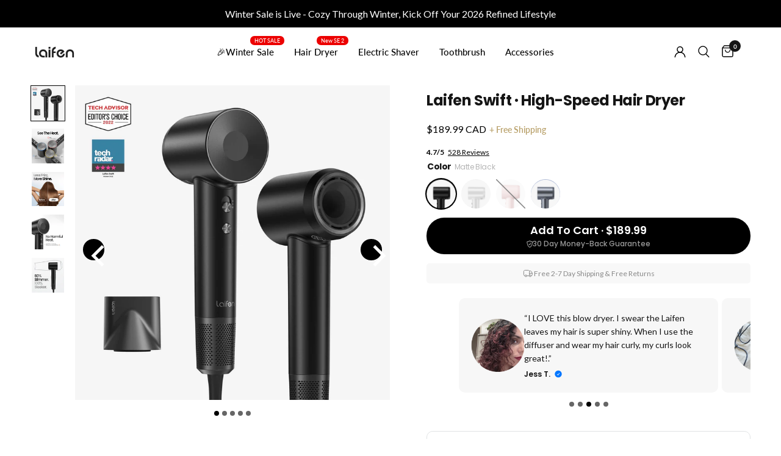

--- FILE ---
content_type: text/css
request_url: https://ca.laifentech.com/cdn/shop/t/68/assets/app.min.css?v=44556654399046116341766650527
body_size: 13075
content:
@charset "UTF-8";/*!
------------------------------------------------------------------
Author: Fuel Themes
Author URI: https://fuelthemes.net
------------------------------------------------------------------
*/code,kbd,pre,samp{font-family:monospace,monospace;font-size:1em}img,legend{max-width:100%}progress,sub,sup{vertical-align:baseline}html,legend{box-sizing:border-box}.cart-drawer,button,hr,input{overflow:visible}a,abbr,abbr[title]{text-decoration:none}.header.style3 .thb-full-menu,.text-left,table,table.no-borders tfoot td:first-child{text-align:left}.column-block>:last-child,.section-spacing-bottom.section-spacing--disable-bottom,.section-spacing.section-spacing--disable-bottom,ol ol,ol ul,ul ol,ul ul{margin-bottom:0}#wrapper,html{scroll-behavior:smooth}.flickity-enabled.is-draggable,a,button,summary{-webkit-tap-highlight-color:transparent}/*! normalize.css v8.0.0 | MIT License | github.com/necolas/normalize.css */html{line-height:1.15;-webkit-text-size-adjust:100%}pre{overflow:auto;-webkit-overflow-scrolling:touch}sub,sup{font-size:75%;line-height:0;position:relative}.discounts__discount svg,.price>span,img{vertical-align:middle}sub{bottom:-.25em}sup{top:-.5em}img{border-style:none;display:inline-block;height:auto;-ms-interpolation-mode:bicubic}button,input,optgroup,select,textarea{font-family:inherit;font-size:100%;line-height:1.15;margin:0}button,select{text-transform:none}[type=button],[type=reset],[type=submit],button{-webkit-appearance:button}[type=button]::-moz-focus-inner,[type=reset]::-moz-focus-inner,[type=submit]::-moz-focus-inner,button::-moz-focus-inner{border-style:none;padding:0}.side-panel-content--tabs button:last-child,hr{border-right:0}[type=button]:-moz-focusring,[type=reset]:-moz-focusring,[type=submit]:-moz-focusring,button:-moz-focusring{outline:ButtonText dotted 1px}fieldset{padding:.35em .75em .625em}legend{color:inherit;display:table;padding:0;white-space:normal}[type=checkbox],[type=radio]{box-sizing:border-box;padding:0}[type=number]::-webkit-inner-spin-button,[type=number]::-webkit-outer-spin-button{height:auto}[type=search]{-webkit-appearance:textfield;outline-offset:-2px}[type=search]::-webkit-search-decoration{-webkit-appearance:none}::-webkit-file-upload-button{-webkit-appearance:button;font:inherit}body,p{line-height:1.6}b,em,i,small,strong{line-height:inherit}.side-panel-header h4>span,details{display:block}[hidden],template{display:none}.flickity-enabled:focus,[data-whatinput=mouse] *,[data-whatinput=mouse] :focus,[data-whatinput=mouse] button,[data-whatinput=touch] *,[data-whatinput=touch] :focus,[data-whatintent=mouse] *,[data-whatintent=mouse] :focus,[data-whatintent=touch] *,[data-whatintent=touch] :focus{outline:0}[draggable=false]{-webkit-touch-callout:none;-webkit-user-select:none}.foundation-mq{font-family:"small=0em&medium=48em&large=66.75em&xlarge=75em"}html{font-size:100%}*,::after,::before{box-sizing:inherit}*,select{box-sizing:border-box}body{margin:0;padding:0;background:var(--bg-body);font-family:-apple-system,BlinkMacSystemFont,avenir next,avenir,segoe ui,helvetica neue,helvetica,Ubuntu,roboto,noto,arial,sans-serif;font-weight:400;color:var(--color-body);-webkit-font-smoothing:antialiased;-moz-osx-font-smoothing:grayscale}b,dl dt,strong{font-weight:500}select{width:auto}.map_canvas embed,.map_canvas img,.map_canvas object,.mqa-display embed,.mqa-display img,.mqa-display object{max-width:none!important}button{padding:0;appearance:none;border:0;border-radius:0;background:0 0;line-height:1}button,input,optgroup,select,textarea{font-family:inherit}.is-visible{display:block!important}.is-hidden,.no-js .flickity-nav,.no-js .no-js-hidden,.no-js .quantity .minus,.no-js .quantity .plus,.no-js img.lazyload,.quantity .no-js .minus,.quantity .no-js .plus,.show-for-print{display:none!important}blockquote,dd,div,dl,dt,figure,form,h1,h2,h3,h4,h5,h6,li,ol,p,pre,td,th,ul{margin:0;padding:0}ol,ul{margin-left:1.25rem}p{margin-bottom:1.25rem;font-size:inherit;text-rendering:optimizeLegibility}em,i{font-style:italic}small{font-size:80%}.h1,.h1-large,.h1-xlarge,.h2,.h3,.h4,.h5,.h6,h1,h2,h3,h4,h5,h6{line-height:1.45;margin-bottom:1.25rem;margin-top:0;font-family:-apple-system,BlinkMacSystemFont,avenir next,avenir,segoe ui,helvetica neue,helvetica,Ubuntu,roboto,noto,arial,sans-serif;font-style:normal;font-weight:700;color:var(--color-body);text-rendering:optimizeLegibility}.h1 small,.h1-large small,.h1-xlarge small,.h2 small,.h3 small,.h4 small,.h5 small,.h6 small,h1 small,h2 small,h3 small,h4 small,h5 small,h6 small{line-height:0;color:#cacaca}a,a:focus,a:hover{color:var(--color-accent)}.h1,.h1-large,.h1-xlarge,h1{font-size:2.875rem}.h2,h2{font-size:2.5rem}.h3,h3{font-size:2.125rem}.h4,h4{font-size:1.75rem}.h5,h5{font-size:1.5rem}.h6,h6{font-size:1.125rem}body,p{line-height:calc(var(--font-body-line-height-scale) * 1.6)}blockquote p,li{font-size:inherit}a{background-color:transparent;line-height:inherit;cursor:pointer}.side-panel-content--tabs button,.side-panel-header h4{letter-spacing:.1em;font-weight:600;color:var(--color-body);text-transform:uppercase}a img,table.no-borders{border:0}hr{box-sizing:content-box;clear:both;max-width:1600px;height:0;margin:1.25rem auto;border-top:0;border-bottom:1px solid #cacaca;border-left:0}dl,ol,ul{margin-bottom:1.25rem;list-style-position:outside;line-height:1.6}ul{list-style-type:disc}ol ol,ol ul,ul ol,ul ul{margin-left:1.25rem}dl{margin-bottom:1rem}dl dt{margin-bottom:.3rem}blockquote,blockquote p{line-height:1.6;color:#8a8a8a}abbr,abbr[title]{border-bottom:1px dotted #151515;cursor:help}.back-to-top,.button,.side-panel-close,button,input[type=submit]{cursor:pointer}kbd{margin:0;padding:.125rem .25rem 0;background-color:#e6e6e6;font-family:Consolas,"Liberation Mono",Courier,monospace;color:#151515}.subheader{margin-top:.2rem;margin-bottom:.5rem;font-weight:400;line-height:1.4;color:#8a8a8a}.lead{font-size:125%;line-height:1.6}.stat{font-size:2.5rem;line-height:1}p+.stat{margin-top:-1rem}ol.no-bullet,ul.no-bullet{margin-left:0;list-style:none}.cite-block,cite{display:block;color:#8a8a8a;font-size:.8125rem}.code-block,.code-inline,code{border:1px solid #cacaca;background-color:#e6e6e6;font-family:Consolas,"Liberation Mono",Courier,monospace;color:#151515;font-weight:400}.cite-block:before,cite:before{content:"— "}.code-inline,code{display:inline;max-width:100%;word-wrap:break-word;padding:.125rem .3125rem .0625rem}table,table td,table th{border:1px solid var(--color-border)}blockquote,button{color:var(--color-accent)}.code-block{display:block;overflow:auto;white-space:pre;padding:1rem;margin-bottom:1.5rem}.text-right,table.no-borders tfoot,table.no-borders thead th:last-child{text-align:right}.text-center{text-align:center}.text-justify{text-align:justify}@media print{blockquote,img,pre,tr{page-break-inside:avoid}*{background:0 0!important;color:#000!important;print-color-adjust:economy;box-shadow:none!important;text-shadow:none!important}.show-for-print{display:block!important}.hide-for-print{display:none!important}table.show-for-print{display:table!important}thead.show-for-print{display:table-header-group!important}tbody.show-for-print{display:table-row-group!important}tr.show-for-print{display:table-row!important}td.show-for-print,th.show-for-print{display:table-cell!important}a,a:visited{text-decoration:underline}a[href]:after{content:" (" attr(href) ")"}.ir a:after,a[href^='#']:after,a[href^='javascript:']:after{content:''}abbr[title]:after{content:" (" attr(title) ")"}blockquote,pre{border:1px solid #8a8a8a}thead{display:table-header-group}img{max-width:100%!important}@page{margin:.5cm}h2,h3,p{orphans:3;widows:3}h2,h3{page-break-after:avoid}.print-break-inside{page-break-inside:auto}}#wrapper,#wrapper>[role=main],.flex-container,.row,.side-panel-content--tabs,.side-panel-header div,.thb-placeholder{display:flex}.row{max-width:1600px;margin-right:auto;margin-left:auto;flex-flow:row wrap}.row .row{margin-right:-.25rem;margin-left:-.25rem}.row .row.collapse,.row.collapse>.column>.row,.row.collapse>.columns>.row,.row.is-collapse-child{margin-right:0;margin-left:0}.row.expanded,.row.full-width-row,.row:not(.expanded) .row{max-width:none}.row.expanded .row{margin-right:auto;margin-left:auto}.row.collapse>.column,.row.collapse>.columns,.small-collapse>.column,.small-collapse>.columns{padding-right:0;padding-left:0}.column,.columns,.small-uncollapse>.column,.small-uncollapse>.columns{padding-right:.25rem;padding-left:.25rem}.column,.columns{flex:1 1 0px;min-width:0}.column.row.row,.row.row.columns{float:none;display:block}.cart-drawer .side-panel-footer .button,scroll-shadow,summary{display:inline-block}.row .column.row.row,.row .row.row.columns{margin-right:0;margin-left:0;padding-right:0;padding-left:0}.small-1{flex:0 0 8.33333%;max-width:8.33333%}.header.style3 .full-menu,.small-offset-0{margin-left:0}.small-2,.small-up-6>.column,.small-up-6>.columns{flex:0 0 16.66667%;max-width:16.66667%}.small-offset-1{margin-left:8.33333%}.small-3,.small-up-4>.column,.small-up-4>.columns{flex:0 0 25%;max-width:25%}.small-offset-2{margin-left:16.66667%}.small-4,.small-up-3>.column,.small-up-3>.columns{flex:0 0 33.33333%;max-width:33.33333%}.small-offset-3{margin-left:25%}.small-5{flex:0 0 41.66667%;max-width:41.66667%}.small-offset-4{margin-left:33.33333%}.small-6,.small-up-2>.column,.small-up-2>.columns{flex:0 0 50%;max-width:50%}.small-offset-5{margin-left:41.66667%}.small-7{flex:0 0 58.33333%;max-width:58.33333%}.small-offset-6{margin-left:50%}.small-8{flex:0 0 66.66667%;max-width:66.66667%}.small-offset-7{margin-left:58.33333%}.small-9{flex:0 0 75%;max-width:75%}.small-offset-8{margin-left:66.66667%}.small-10{flex:0 0 83.33333%;max-width:83.33333%}.small-offset-9{margin-left:75%}.small-11{flex:0 0 91.66667%;max-width:91.66667%}.small-offset-10{margin-left:83.33333%}.small-12,.small-up-1>.column,.small-up-1>.columns{flex:0 0 100%;max-width:100%}.small-offset-11{margin-left:91.66667%}.small-up-1,.small-up-2,.small-up-3,.small-up-4,.small-up-5,.small-up-6,.small-up-7,.small-up-8{flex-wrap:wrap}.small-up-5>.column,.small-up-5>.columns{flex:0 0 20%;max-width:20%}.small-up-7>.column,.small-up-7>.columns{flex:0 0 14.28571%;max-width:14.28571%}.small-up-8>.column,.small-up-8>.columns{flex:0 0 12.5%;max-width:12.5%}@media print,screen and (min-width:48em) and (min-width:48em){.medium-expand{flex:1 1 0px}}.row.large-unstack>.column,.row.large-unstack>.columns,.row.medium-unstack>.column,.row.medium-unstack>.columns{flex:0 0 100%}@media print,screen and (min-width:66.75em) and (min-width:66.75em){.large-expand{flex:1 1 0px}}.shrink{flex:0 0 auto;max-width:100%}.column-block{margin-bottom:.5rem}.align-left,.align-left.vertical.menu>li>a{justify-content:flex-start}.align-right,.align-right.vertical.menu>li>a{justify-content:flex-end}.align-center,.align-center.vertical.menu>li>a{justify-content:center}.align-justify{justify-content:space-between}.align-spaced{justify-content:space-around}.align-top{align-items:flex-start}.align-self-top{align-self:flex-start}.align-bottom{align-items:flex-end}.align-self-bottom{align-self:flex-end}.align-middle{align-items:center}.align-self-middle{align-self:center}.align-stretch{align-items:stretch}.align-self-stretch{align-self:stretch}.align-center-middle{justify-content:center;align-items:center;align-content:center}.small-order-1{order:1}.small-order-2{order:2}.small-order-3{order:3}.small-order-4{order:4}.small-order-5{order:5}.small-order-6{order:6}.flex-child-auto{flex:1 1 auto}.flex-child-grow{flex:1 0 auto}.flex-child-shrink{flex:0 1 auto}.flex-dir-row{flex-direction:row}.flex-dir-row-reverse{flex-direction:row-reverse}.flex-dir-column{flex-direction:column}.flex-dir-column-reverse{flex-direction:column-reverse}@media print,screen and (min-width:48em){.h1,.h1-large,.h1-xlarge,h1{font-size:3.375rem}.h2,h2{font-size:2.875rem}.h3,h3{font-size:2.25rem}.h4,h4{font-size:1.75rem}.h5,h5{font-size:1.5rem}.h6,h6{font-size:1.125rem}.medium-text-left{text-align:left}.medium-text-right{text-align:right}.medium-text-center{text-align:center}.medium-text-justify{text-align:justify}.row .row{margin-right:-.9375rem;margin-left:-.9375rem}.column,.columns,.medium-uncollapse>.column,.medium-uncollapse>.columns{padding-right:.9375rem;padding-left:.9375rem}.medium-1{flex:0 0 8.33333%;max-width:8.33333%}.medium-offset-0{margin-left:0}.medium-2,.medium-up-6>.column,.medium-up-6>.columns{flex:0 0 16.66667%;max-width:16.66667%}.medium-offset-1{margin-left:8.33333%}.medium-3,.medium-up-4>.column,.medium-up-4>.columns{flex:0 0 25%;max-width:25%}.medium-offset-2{margin-left:16.66667%}.medium-4,.medium-up-3>.column,.medium-up-3>.columns{flex:0 0 33.33333%;max-width:33.33333%}.medium-offset-3{margin-left:25%}.medium-5{flex:0 0 41.66667%;max-width:41.66667%}.medium-offset-4{margin-left:33.33333%}.medium-6,.medium-up-2>.column,.medium-up-2>.columns{flex:0 0 50%;max-width:50%}.medium-offset-5{margin-left:41.66667%}.medium-7{flex:0 0 58.33333%;max-width:58.33333%}.medium-offset-6{margin-left:50%}.medium-8{flex:0 0 66.66667%;max-width:66.66667%}.medium-offset-7{margin-left:58.33333%}.medium-9{flex:0 0 75%;max-width:75%}.medium-offset-8{margin-left:66.66667%}.medium-10{flex:0 0 83.33333%;max-width:83.33333%}.medium-offset-9{margin-left:75%}.medium-11{flex:0 0 91.66667%;max-width:91.66667%}.medium-offset-10{margin-left:83.33333%}.medium-12,.medium-up-1>.column,.medium-up-1>.columns{flex:0 0 100%;max-width:100%}.medium-offset-11{margin-left:91.66667%}.medium-up-1,.medium-up-2,.medium-up-3,.medium-up-4,.medium-up-5,.medium-up-6,.medium-up-7,.medium-up-8{flex-wrap:wrap}.medium-up-5>.column,.medium-up-5>.columns{flex:0 0 20%;max-width:20%}.medium-up-7>.column,.medium-up-7>.columns{flex:0 0 14.28571%;max-width:14.28571%}.medium-up-8>.column,.medium-up-8>.columns{flex:0 0 12.5%;max-width:12.5%}.row.medium-unstack>.column,.row.medium-unstack>.columns{flex:1 1 0px}.medium-collapse>.column,.medium-collapse>.columns{padding-right:0;padding-left:0}.column-block{margin-bottom:1.875rem}.column-block>:last-child{margin-bottom:0}.medium-order-1{order:1}.medium-order-2{order:2}.medium-order-3{order:3}.medium-order-4{order:4}.medium-order-5{order:5}.medium-order-6{order:6}.medium-flex-container{display:flex}.medium-flex-child-auto{flex:1 1 auto}.medium-flex-child-grow{flex:1 0 auto}.medium-flex-child-shrink{flex:0 1 auto}.medium-flex-dir-row{flex-direction:row}.medium-flex-dir-row-reverse{flex-direction:row-reverse}.medium-flex-dir-column{flex-direction:column}.medium-flex-dir-column-reverse{flex-direction:column-reverse}}@media print,screen and (min-width:66.75em){.h1,.h1-large,.h1-xlarge,h1{font-size:4rem}.h2,h2{font-size:3.375rem}.h3,h3{font-size:2.5rem}.h4,h4{font-size:1.875rem}.h5,h5{font-size:1.5rem}.h6,h6{font-size:1.125rem}.large-text-left{text-align:left}.large-text-right{text-align:right}.large-text-center{text-align:center}.large-text-justify{text-align:justify}.row .row{margin-right:-.9375rem;margin-left:-.9375rem}.large-1{flex:0 0 8.33333%;max-width:8.33333%}.large-offset-0{margin-left:0}.large-2,.large-up-6>.column,.large-up-6>.columns{flex:0 0 16.66667%;max-width:16.66667%}.large-offset-1{margin-left:8.33333%}.large-3,.large-up-4>.column,.large-up-4>.columns{flex:0 0 25%;max-width:25%}.large-offset-2{margin-left:16.66667%}.large-4,.large-up-3>.column,.large-up-3>.columns{flex:0 0 33.33333%;max-width:33.33333%}.large-offset-3{margin-left:25%}.large-5{flex:0 0 41.66667%;max-width:41.66667%}.large-offset-4{margin-left:33.33333%}.large-6,.large-up-2>.column,.large-up-2>.columns{flex:0 0 50%;max-width:50%}.large-offset-5{margin-left:41.66667%}.large-7{flex:0 0 58.33333%;max-width:58.33333%}.large-offset-6{margin-left:50%}.large-8{flex:0 0 66.66667%;max-width:66.66667%}.large-offset-7{margin-left:58.33333%}.large-9{flex:0 0 75%;max-width:75%}.large-offset-8{margin-left:66.66667%}.large-10{flex:0 0 83.33333%;max-width:83.33333%}.large-offset-9{margin-left:75%}.large-11{flex:0 0 91.66667%;max-width:91.66667%}.large-offset-10{margin-left:83.33333%}.large-12,.large-up-1>.column,.large-up-1>.columns{flex:0 0 100%;max-width:100%}.large-offset-11{margin-left:91.66667%}.large-up-1,.large-up-2,.large-up-3,.large-up-4,.large-up-5,.large-up-6,.large-up-7,.large-up-8{flex-wrap:wrap}.large-up-5>.column,.large-up-5>.columns{flex:0 0 20%;max-width:20%}.large-up-7>.column,.large-up-7>.columns{flex:0 0 14.28571%;max-width:14.28571%}.large-up-8>.column,.large-up-8>.columns{flex:0 0 12.5%;max-width:12.5%}.row.large-unstack>.column,.row.large-unstack>.columns{flex:1 1 0px}.large-collapse>.column,.large-collapse>.columns{padding-right:0;padding-left:0}.large-uncollapse>.column,.large-uncollapse>.columns{padding-right:.9375rem;padding-left:.9375rem}.large-order-1{order:1}.large-order-2{order:2}.large-order-3{order:3}.large-order-4{order:4}.large-order-5{order:5}.large-order-6{order:6}.large-flex-container{display:flex}.large-flex-child-auto{flex:1 1 auto}.large-flex-child-grow{flex:1 0 auto}.large-flex-child-shrink{flex:0 1 auto}.large-flex-dir-row{flex-direction:row}.large-flex-dir-row-reverse{flex-direction:row-reverse}.large-flex-dir-column{flex-direction:column}.large-flex-dir-column-reverse{flex-direction:column-reverse}}html{scroll-padding-top:calc(var(--logo-height-mobile) + 106px);font-size:calc(var(--font-body-scale) * 16px)}body{overflow-wrap:break-word;font-size:1.0625rem;letter-spacing:var(--font-body-letter-spacing, normal);background:var(--bg-body,#fff)}body.open-cc #wrapper .click-capture{opacity:1;visibility:visible;pointer-events:all}:root{--bg-body:#fff;--bg-body-rgb:255,255,255;--color-body:#151515;--color-body-rgb:21,21,21;--color-accent:#151515;--color-accent-rgb:21,21,21;--color-border:#e2e2e2;--color-form-border:#e2e2e2;--color-star:#fd9a52;--color-overlay-rgb:0,0,0;--section-spacing-mobile:50px;--section-spacing-desktop:100px}p{word-spacing:0.001em;font-feature-settings:"kern" 1;font-kerning:normal}.side-panel.search-drawer .searchform label,.side-panel.search-drawer .side-panel-content--has-tabs.active+.side-panel-content--initial{display:none}#wrapper{min-height:100vh;flex-direction:column}#wrapper>[role=main]{flex:1;flex-direction:column}#wrapper>[role=main]>.row,.button.full,input[type=date].full,input[type=datetime].full,input[type=email].full,input[type=number].full,input[type=password].full,input[type=search].full,input[type=submit].full,input[type=tel].full,input[type=text].full,input[type=time].full,input[type=url].full,select.full,textarea.full{width:100%}#wrapper .click-capture{position:fixed;top:0;left:0;width:100%;height:100%;pointer-events:none;z-index:52;opacity:0;visibility:hidden;background:rgba(var(--color-overlay-rgb),.7);backdrop-filter:blur(3px)}.template-product-quick-view #wrapper .click-capture{opacity:1!important;visibility:visible!important}.row{padding:0 11px}.row .columns{padding:0 4px}.row.full-width-row-full>.columns,.row.no-padding,.side-panel-content.side-panel-content--has-tabs{padding:0}.row.full-width-row-full{padding:0;max-width:none}.text-size-large{font-size:1.25rem}.text-size-small{font-size:.9375rem}.visually-hidden{position:absolute!important;overflow:hidden;width:1px;height:1px;margin:-1px;padding:0;border:0;clip:rect(0 0 0 0);word-wrap:normal!important}.side-panel-content--tabs button,.side-panel-header,table.no-borders thead th{border-bottom:1px solid var(--color-border)}.side-panel-content--search-footer,.side-panel.search-drawer .side-panel-content--has-tabs .thb-predictive-search--popular+.side-panel-content--tabs,table.no-borders tfoot td{border-top:1px solid var(--color-border)}.animations-true .line-child,.overflow-hidden{overflow:hidden}blockquote{position:relative;text-align:center;padding:75px 5% 45px;border-left:0;color:inherit;font-size:1.375rem;line-height:1.4;letter-spacing:.02em;margin:0}blockquote:before{content:"“";position:absolute;top:-30px;font-size:9rem;left:50%;pointer-events:none;transform:translateX(-50%)}blockquote p{color:inherit;line-height:inherit;letter-spacing:inherit;margin:0}.thb-placeholder{background:rgba(var(--color-body-rgb),.03)}.side-panel,.side-panel-header{background:var(--bg-body,#fff)}.thb-placeholder svg{width:100%;height:100%;fill:var(--color-accent)}.rte a{text-decoration:underline;text-underline-offset:3px}.rte p+h1,.rte p+h2,.rte p+h3,.rte p+h4,.rte p+h5,.rte p+h6{margin-top:30px}.cart-drawer .product-cart-item,.rte iframe{max-width:100%}.screen-reader-shortcut{position:fixed;top:-1000em}.screen-reader-shortcut:focus{left:6px;top:7px;height:auto;width:auto;display:block;font-size:14px;font-weight:600;padding:15px 23px 14px;background-color:#54cdcd;color:#fff;z-index:100000;line-height:normal;text-decoration:none;box-shadow:0 0 2px 2px rgba(0,0,0,.6)}table{width:100%;border-spacing:0;margin-bottom:30px;font-size:15px;border-collapse:collapse}table thead,table.no-borders thead{line-height:1}table thead th{font-size:13px;text-transform:uppercase;letter-spacing:.1em;font-weight:600}table td,table th{padding:10px 15px}table.no-borders thead th{font-size:11px;text-transform:uppercase;letter-spacing:.1em;padding:18px 0;font-weight:400}table.no-borders td,table.no-borders th{padding:10px 15px;border:0}table.no-borders tbody tr td,table.no-borders tbody tr th{padding:20px 15px 20px 0;border-bottom:1px solid var(--color-border)}table.no-borders tbody tr td:last-child,table.no-borders tbody tr th:last-child{text-align:right;padding-right:0}table.no-borders tbody tr:last-child td{border-bottom:0}table.no-borders tfoot td{padding:10px 0}.shopify-challenge__container{padding:40px 0}@media only screen and (min-width:768px){html{scroll-padding-top:calc(var(--logo-height) + 106px)}.row{padding:0 35px}.row .columns{padding:0 15px}blockquote{font-size:1.875rem;padding:100px 10% 65px}blockquote:before{top:-20px}blockquote p{font-size:inherit}table td,table th,table.no-borders td,table.no-borders th{padding:15px 25px}table.no-borders tbody tr td,table.no-borders tbody tr th{padding:20px 30px 20px 0}.shopify-challenge__container{padding:70px 0}.medium-1\/5{-webkit-flex:0 0 20%;-ms-flex:0 0 20%;flex:0 0 20%;max-width:20%}}.discounts{list-style:none;margin:5px 0 0;padding:0;font-size:12px}.discounts__discount{margin-bottom:5px}.discounts__discount svg{margin-right:6px;width:10px}.side-panel{position:fixed;top:0;right:0;bottom:0;z-index:90;width:calc(100vw - 30px);max-width:480px;overflow-x:hidden;transform:translateX(100%);will-change:transform}.side-panel.active,.side-panel.facet-drawer.active{transform:translateX(0)}.side-panel.facet-drawer{transform:translateX(-100%);right:auto;left:0}.back-to-top.back-to-top--active,.back-to-top:focus .back-to-top--handle,.back-to-top:hover .back-to-top--handle,.header.transparent--true.is-sticky:before,.header.transparent--true:hover:before,.thb-full-menu li.menu-item-has-children>a:focus+.sub-menu{transform:translateY(0)}.side-panel.search-drawer .side-panel-inner{height:100%}.side-panel.search-drawer .searchform{width:100%;padding-right:20px}.side-panel.search-drawer .searchform input{border:0;padding:0;font-size:1rem;outline:0}.side-panel.search-drawer .searchform input::-webkit-search-cancel-button,.side-panel.search-drawer .searchform input::-webkit-search-decoration,.side-panel.search-drawer .searchform input::-webkit-search-results-button,.side-panel.search-drawer .searchform input::-webkit-search-results-decoration{display:none}.side-panel.search-drawer .side-panel-content--has-tabs{display:none;position:relative;flex:1;height:calc(100% - 72px)}.side-panel.search-drawer .side-panel-content--has-tabs.active{display:flex;flex-direction:column}.side-panel.search-drawer .side-panel-content--has-tabs .thb-predictive-search--popular{padding:25px 30px;margin-bottom:0}.side-panel.search-drawer .side-panel-content--has-tabs scroll-shadow{flex:1;overflow:hidden}.side-panel.product-drawer{overflow:visible;z-index:92}.side-panel.product-drawer .thb-product-detail{margin:0}.side-panel.product-drawer .side-panel-inner{position:relative;height:100%;z-index:5}.side-panel.product-drawer .side-panel-content{padding:0 30px 25px;height:calc(100% - 72px);background:var(--bg-body,#fff);overflow-y:scroll}.side-panel-header{position:sticky;top:0;left:0;z-index:35;padding:17px 30px;height:72px}.side-panel-header h4{margin:0;line-height:1;font-size:.9375rem}.side-panel-header h4 .facets__label{font-size:.75rem;margin-top:4px;display:block}.side-panel-header div{line-height:1;justify-content:space-between;align-items:center;height:100%}.side-panel-content{padding:25px 30px}.side-panel-content.side-panel-content--has-tabs .side-panel-content--inner{padding:25px 30px;overflow-y:scroll;height:100%}.side-panel-content--tabs button{display:inline-flex;align-items:center;justify-content:center;text-align:center;font-size:.75rem;padding:0 15px;height:50px;flex:1;background:rgba(var(--color-body-rgb),.05);border-right:1px solid var(--color-border)}.side-panel-content--tabs button.tab-active{background:var(--bg-body);border-bottom-color:transparent}.side-panel-content--tab-panel{display:none}.loading .loading-overlay,.product-cart-item-info .price,.product-cart-item-price .price .unit-price,.side-panel-content--tab-panel.tab-active{display:block}.side-panel-content--search-footer{padding:25px 30px;margin-top:auto}.side-panel-content .button{flex-shrink:0}.field,.flickity-enabled,.header .logolink,.loading,.searchform fieldset,.thb-secondary-area .thb-secondary-item-icon{position:relative}.loading:after{content:"";display:block;position:absolute;top:0;left:0;right:0;bottom:0;z-index:10}.loading-overlay{display:none;width:42px;height:42px;position:absolute;top:50%;left:50%;z-index:20;line-height:0;transform:translate3d(-50%,-50%,0)}.spinner{animation:1.4s linear infinite rotator}.spinner-path{stroke-dasharray:280;stroke-dashoffset:0;transform-origin:center;animation:1.4s infinite dash}@keyframes rotator{0%{transform:rotate(0)}100%{transform:rotate(270deg)}}@keyframes dash{0%{stroke-dashoffset:280}50%{stroke-dashoffset:75;transform:rotate(135deg)}100%{stroke-dashoffset:280;transform:rotate(450deg)}}.lazyload.no-blur,.lazyloading.no-blur{filter:none;opacity:1}.lazyloaded{opacity:1;transition:opacity .2s cubic-bezier(.104, .204, .492, 1),filter .2s cubic-bezier(.104, .204, .492, 1)}scroll-shadow{--scroll-shadow-size:60;--scroll-shadow-top:linear-gradient(
    rgba(var(--bg-body-rgb), 1),
    rgba(var(--bg-body-rgb), 0)
  );--scroll-shadow-bottom:linear-gradient(
    rgba(var(--bg-body-rgb), 0),
    rgba(var(--bg-body-rgb), 1)
  );--scroll-shadow-left:linear-gradient(
    90deg,
    rgba(var(--bg-body-rgb), 1),
    rgba(var(--bg-body-rgb), 0)
  );--scroll-shadow-right:linear-gradient(
    90deg,
    rgba(var(--bg-body-rgb), 0),
    rgba(var(--bg-body-rgb), 1)
  )}@media only screen and (max-width:767px){.mobile-height-full{height:calc(100vh - var(--announcement-height,0px))}@supports (height:100dvh){.mobile-height-full{height:calc(100dvh - var(--announcement-height,0px))}}.mobile-height-auto{min-height:auto}.mobile-height-300{min-height:300px}.mobile-height-350{min-height:350px}.mobile-height-400{min-height:400px}.mobile-height-450{min-height:450px}.mobile-height-500{min-height:500px}}.height-full{min-height:100vh}.height-auto{min-height:auto}.height-300{min-height:300px}.height-350{min-height:350px}.height-400{min-height:400px}.height-450{min-height:450px}.page-content-width{max-width:840px;margin:0 auto}.subheading{font-size:.8125rem;letter-spacing:.4em;margin-bottom:20px;text-transform:uppercase;font-weight:500}.section-spacing{margin-top:var(--section-spacing-mobile,0);margin-bottom:var(--section-spacing-mobile,0)}.section-spacing.section-spacing--disable-top{margin-top:0}.section-spacing-bottom{margin-bottom:var(--section-spacing-mobile,0)}.section-spacing-padding{padding-top:var(--section-spacing-mobile,0);padding-bottom:var(--section-spacing-mobile,0)}.section-spacing-padding.section-spacing--disable-top{padding-top:0}.section-spacing-padding.section-spacing--disable-bottom{padding-bottom:0}.visibility-hidden{visibility:hidden}.thb-parallax-image{pointer-events:none;will-change:transform;transform-style:preserve-3d;backface-visibility:hidden}.back-to-top{display:flex;align-items:center;justify-content:center;width:36px;height:36px;background:var(--bg-body);position:fixed;bottom:20px;right:20px;z-index:30;border-radius:50%;box-shadow:0 2px 10px rgba(0,0,0,.15);transform:translateY(70px)}.header,.header.transparent--true:before{background:var(--color-header-bg,#fff);width:100%}.back-to-top svg{overflow:visible;transform:translateY(1px)}.back-to-top--handle{transform:translateY(4px)}.back-to-top--bar{opacity:0;transform-origin:bottom center;transform:scale(1,0) translateY(8px)}.back-to-top:focus .back-to-top--bar,.back-to-top:hover .back-to-top--bar{opacity:1;transform-origin:top center;transform:scale(1,1) translateY(0)}.h1,.h1-large,.h1-xlarge,h1{font-size:calc(var(--font-heading-scale) * 40px);line-height:calc( var(--font-heading-line-height-scale) * calc(var(--font-heading-scale) * 48px))}@media only screen and (min-width:768px){.desktop-height-full{height:calc(100vh - var(--announcement-height,0px))}@supports (height:100dvh){.desktop-height-full{height:calc(100dvh - var(--announcement-height,0px))}}.desktop-height-auto{min-height:auto}.desktop-height-450{min-height:450px}.desktop-height-550{min-height:550px}.desktop-height-650{min-height:650px}.desktop-height-750{min-height:750px}.subheading{font-size:.9375rem}.section-spacing{margin-top:var(--section-spacing-desktop,0);margin-bottom:var(--section-spacing-desktop,0)}.section-spacing-bottom{margin-bottom:var(--section-spacing-desktop,0)}.section-spacing-padding{padding-top:var(--section-spacing-desktop,0);padding-bottom:var(--section-spacing-desktop,0)}.h1,.h1-large,.h1-xlarge,h1{font-size:calc(var(--font-heading-scale) * 48px);line-height:calc( var(--font-heading-line-height-scale) * calc(var(--font-heading-scale) * 56px))}}.h2,h2{font-size:calc(var(--font-heading-scale) * 28px);line-height:calc( var(--font-heading-line-height-scale) * calc(var(--font-heading-scale) * 36px))}@media only screen and (min-width:768px){.h2,h2{font-size:calc(var(--font-heading-scale) * 36px);line-height:calc( var(--font-heading-line-height-scale) * calc(var(--font-heading-scale) * 44px))}}.h3,h3{font-size:calc(var(--font-heading-scale) * 26px);line-height:calc( var(--font-heading-line-height-scale) * calc(var(--font-heading-scale) * 30px))}@media only screen and (min-width:768px){.h3,h3{font-size:calc(var(--font-heading-scale) * 30px);line-height:calc( var(--font-heading-line-height-scale) * calc(var(--font-heading-scale) * 38px))}.h1-large{font-size:calc(var(--font-heading-scale) * 52px);line-height:calc( var(--font-heading-line-height-scale) * calc(var(--font-heading-scale) * 60px))}}.h4,h4{font-size:calc(var(--font-heading-scale) * 20px);line-height:calc( var(--font-heading-line-height-scale) * calc(var(--font-heading-scale) * 28px))}.h5,h5{font-size:calc(var(--font-heading-scale) * 24px);line-height:calc( var(--font-heading-line-height-scale) * calc(var(--font-heading-scale) * 32px))}.h6,h6{font-size:calc(var(--font-heading-scale) * 20px);line-height:calc( var(--font-heading-line-height-scale) * calc(var(--font-heading-scale) * 26px))}@media only screen and (min-width:1068px){.shopify-challenge__container{padding:100px 0}.side-panel.product-drawer .side-panel-content{padding:25px 30px}.large-1\/5{-webkit-flex:0 0 20%;-ms-flex:0 0 20%;flex:0 0 20%;max-width:20%}.back-to-top{bottom:30px;right:30px}.h1,.h1-large,.h1-xlarge,h1{font-size:calc(var(--font-heading-scale) * 52px);line-height:calc( var(--font-heading-line-height-scale) * calc(var(--font-heading-scale) * 60px))}.h2,h2{font-size:calc(var(--font-heading-scale) * 40px);line-height:calc( var(--font-heading-line-height-scale) * calc(var(--font-heading-scale) * 48px))}.h3,h3{font-size:calc(var(--font-heading-scale) * 34px);line-height:calc( var(--font-heading-line-height-scale) * calc(var(--font-heading-scale) * 42px))}.h4,h4{font-size:calc(var(--font-heading-scale) * 28px);line-height:calc( var(--font-heading-line-height-scale) * calc(var(--font-heading-scale) * 36px))}.h1-large{font-size:calc(var(--font-heading-scale) * 60px);line-height:calc( var(--font-heading-line-height-scale) * calc(var(--font-heading-scale) * 68px))}}@media only screen and (min-width:768px){.h1-xlarge{font-size:calc(var(--font-heading-scale) * 60px);line-height:calc( var(--font-heading-line-height-scale) * calc(var(--font-heading-scale) * 68px))}}.h1,.h1-large,.h1-xlarge,.h2,.h3,.h4,.h5,.h6 .h1-large,h1,h2,h3,h4,h5,h6{letter-spacing:var(--font-heading-letter-spacing, normal)}.header-section{position:sticky;top:0;left:0;z-index:50;width:100%}.header{border-bottom:1px solid var(--color-header-border,var(--color-border));position:relative;z-index:30}.header:after{content:"";position:absolute;top:0;left:0;width:100%;bottom:0;z-index:-1;opacity:0;pointer-events:none}.header.header--shadow-small:after{box-shadow:0 2px 5px rgba(0,0,0,.06)}.header.header--shadow-medium:after{box-shadow:0 9px 38px rgba(0,0,0,.05),0 5px 12px rgba(0,0,0,.1)}.header.header--shadow-large:after{box-shadow:0 19px 38px rgba(0,0,0,.1),0 5px 22px rgba(0,0,0,.15)}.header.is-sticky:after{opacity:1}.header.transparent--true{position:absolute;background:0 0;border-bottom-color:rgba(255,255,255,.4)}.header.transparent--true:before{content:"";position:absolute;top:0;left:0;bottom:0;z-index:-1;transform:translateY(-100%)}.header.transparent--true:not(:hover):not(.is-sticky) .logolink.text-logo,.header.transparent--true:not(:hover):not(.is-sticky) .thb-full-menu>li>a,.header.transparent--true:not(:hover):not(.is-sticky) .thb-localization-forms.inside-header .select select,.header.transparent--true:not(:hover):not(.is-sticky) .thb-secondary-area-item.thb-secondary-myaccount{color:var(--color-header-transparent-text,#fff)}.animations-true .animate-fade,.button.loading span,.header.transparent--true:not(:hover):not(.is-sticky) .logolink .logoimg,.js .mobile-toggle-wrapper[open].active .mobile-toggle span:nth-child(2),.no-js .mobile-toggle-wrapper[open] .mobile-toggle span:nth-child(2),.product-cart-item .product-card-quickview.loading span,[loading=true] .button span,[loading=true] input[type=submit] span,input[type=submit].loading span{opacity:0}.button.loading .loading-overlay,.flickity-page-dots .dot.is-selected,.flickity-page-dots .dot:hover,.header.transparent--true:not(:hover):not(.is-sticky) .logolink .logoimg--light,.quantity .minus:hover svg,.quantity .plus:hover svg,[loading=true] .button .loading-overlay,[loading=true] input[type=submit] .loading-overlay,input[type=submit].loading .loading-overlay{opacity:1}.header.transparent--true:not(:hover):not(.is-sticky) .mobile-toggle span,.header.transparent--true:not(:hover):not(.is-sticky) .thb-full-menu>li>a:after{background:var(--color-header-transparent-text,#fff)}.header.transparent--true:not(:hover):not(.is-sticky) .thb-localization-forms.inside-header .select-arrow svg path,.header.transparent--true:not(:hover):not(.is-sticky) svg path{stroke:var(--color-header-transparent-text,#fff)}.header.transparent--true:not(:hover):not(.is-sticky) .thb-secondary-area .thb-item-count{background-color:var(--color-header-transparent-text,#fff);color:var(--color-header-icons,--color-accent)}.header>.row>.columns{display:grid;align-items:center;grid-template-columns:1fr auto 1fr;min-height:60px}.header .logolink .logoimg--light{position:absolute;top:0;left:0;width:100%;height:100%;object-fit:contain;opacity:0}.header.style1 .logolink,.header.style3 .logolink{text-align:center;justify-content:center}.header.style2 .logolink{text-align:center;margin-right:auto;margin-left:auto;flex-shrink:0}.header.style2 .full-menu{margin-left:25px}.header.style3 .logolink .logoimg{object-position:center}.header.style3 .thb-full-menu>li:first-child{padding-left:0}.header.style4 .full-menu{width:100%;grid-column:span 3;justify-content:center}.header .menu-logo-container{display:flex;align-items:center}.thb-secondary-area{margin-left:auto;line-height:1;height:100%;min-width:70px;white-space:nowrap;justify-content:end;display:inline-flex}.thb-secondary-area .no-js-hidden{align-items:center;display:none}.thb-secondary-area-item{padding:0 7px;height:100%;align-items:center;display:inline-flex}.thb-secondary-area-item:last-child{padding-right:0}.thb-secondary-area-item.thb-secondary-myaccount{display:none;font-weight:500;font-size:calc(var(--font-navigation-scale, 1) * 15px);color:var(--color-header-links,--color-accent)}.logolink.text-logo:focus,.logolink.text-logo:hover,.thb-full-menu a:focus,.thb-full-menu a:hover,.thb-secondary-area-item.thb-secondary-myaccount:focus,.thb-secondary-area-item.thb-secondary-myaccount:hover{color:var(--color-header-links-hover,--color-accent2)}.button-uppercase-true .button,.button-uppercase-true input[type=submit],.navigation-uppercase-true .thb-full-menu a,.navigation-uppercase-true .thb-localization-forms.inside-header .select select,.navigation-uppercase-true .thb-secondary-area-item.thb-secondary-myaccount,.product-title-uppercase-true .product-cart-item .cart-product-link{text-transform:uppercase}.thb-secondary-area-item.thb-secondary-myaccount span{position:relative;line-height:1.7}.thb-full-menu a:after,.thb-secondary-area-item.thb-secondary-myaccount span:after{content:"";display:block;position:absolute;top:100%;left:0;width:100%;will-change:transform;height:1px;transform:scale(0,1);transform-origin:left center;background:var(--color-header-links-hover,--color-accent)}.thb-full-menu a:focus:after,.thb-full-menu a:hover:after,.thb-secondary-area-item.thb-secondary-myaccount:focus span:after,.thb-secondary-area-item.thb-secondary-myaccount:hover span:after{transform:scale(1,1)}.thb-secondary-area-item.thb-secondary-cart .thb-item-count svg{fill:var(--color-header-bg,#fff);width:8px}.flickity-nav svg,.product-cart-item.thb-loading,.remove svg,.thb-secondary-area-item svg{pointer-events:none}.thb-secondary-area .thb-item-count{display:inline-flex;align-items:center;justify-content:center;text-align:center;font-size:.625rem;font-weight:600;width:19px;height:19px;border-radius:50%;background:var(--color-header-icons,--color-accent);color:var(--color-header-bg,#fff);position:absolute;top:-8px;right:-12px}.logolink.text-logo,.thb-full-menu a{color:var(--color-header-links,--color-accent)}.logolink{display:inline-flex;margin:20px 0}.logolink.text-logo{font-size:1.125rem;font-weight:600;line-height:1;word-break:break-all}.logolink .logoimg{width:auto;height:var(--logo-height-mobile,30px);object-fit:contain;object-position:left}.thb-header-mobile-left{display:inline-flex;margin-right:auto}.thb-header-desktop-left{display:none;line-height:1}.mobile-toggle,.mobile-toggle-wrapper,.thb-full-menu>li,.thb-localization-forms .shopify-localization-form{display:inline-flex}.js .mobile-toggle-wrapper[open].active .mobile-menu-drawer,.no-js .mobile-toggle-wrapper[open] .mobile-menu-drawer{opacity:1;visibility:visible;transform:translateY(0)}.no-js .mobile-toggle-wrapper[open] .mobile-toggle span:first-child{transform:rotateZ(45deg) translateY(-1px)}.no-js .mobile-toggle-wrapper[open] .mobile-toggle span:nth-child(3){transform:rotateZ(-45deg)}.js .mobile-toggle-wrapper[open].active .mobile-toggle span:first-child{transform:rotateZ(45deg) translateY(-3px)}.js .mobile-toggle-wrapper[open].active .mobile-toggle span:nth-child(3){transform:rotateZ(-45deg) translateY(1px)}.mobile-toggle-wrapper summary::-webkit-details-marker{display:none}.mobile-toggle{position:relative;width:48px;height:48px;margin-left:-15px;display:flex;align-items:center;justify-content:center}.mobile-toggle span{width:18px;height:1.5px;background:var(--color-header-icons,--color-accent);position:absolute;border-radius:1px;top:18px;left:15px}.mobile-toggle span:first-child{transform-origin:top left}.mobile-toggle span:nth-child(2){top:23px}.mobile-toggle span:nth-child(3){transform-origin:top left;top:28px}.mega-menu-promotion:hover img,.thb-full-menu li.menu-item-has-children.menu-item-has-megamenu .sub-menu.mega-menu-container .mega-menu-promotion:hover img{transform:scale(1.05)}.mobile-menu-drawer{display:none;opacity:0;visibility:hidden}.full-menu{display:none;margin:0 auto;max-width:100%}.thb-full-menu{margin:0;padding:0;list-style:none;text-align:center;font-size:.9375rem}.thb-full-menu a{position:relative;font-size:calc(var(--font-navigation-scale, 1) * 15px)}.thb-full-menu a:focus svg path,.thb-full-menu a:hover svg path{stroke:var(--color-header-links-hover,--color-accent2)}.thb-full-menu>li{padding:0 15px;align-items:center}.thb-full-menu>li>a{margin:10px 0;font-weight:500}.thb-full-menu li.menu-item-has-children{position:relative;z-index:1}.thb-full-menu li.menu-item-has-children:hover{z-index:2}.thb-full-menu li.menu-item-has-children:hover>.sub-menu{visibility:visible;opacity:1}.thb-full-menu li.menu-item-has-children:hover:before{content:attr(data-item-title);position:absolute;height:100%;top:0;margin-left:-30px;padding-left:30px;padding-right:30px;opacity:0}.thb-full-menu li.menu-item-has-children.left-submenu .sub-menu{left:auto;right:calc(100% + 35px)}.thb-full-menu li.menu-item-has-children.menu-item-has-megamenu{position:static}.thb-full-menu li.menu-item-has-children.menu-item-has-megamenu .sub-menu{left:0;right:0;border-top:1px solid var(--color-header-border,var(--color-border));box-shadow:0 10px 15px rgba(0,0,0,.1)}.thb-full-menu li.menu-item-has-children.menu-item-has-megamenu .sub-menu.mega-menu-container .mega-menu-promotion img{transform:scale(1)}.thb-full-menu li.menu-item-has-children>a{padding-right:15px;position:relative}.thb-full-menu li.menu-item-has-children>a:focus+.sub-menu{display:block;opacity:1;visibility:visible}.thb-full-menu li.menu-item-has-children>a svg{position:absolute;top:50%;right:0;margin-top:-3px}.thb-full-menu li.menu-item-has-children:focus-within{z-index:2}.thb-full-menu li.menu-item-has-children:focus-within>.sub-menu{display:block;opacity:1;visibility:visible}.thb-full-menu li.menu-item-has-children:focus-within>.sub-menu.mega-menu-container{display:flex}.thb-full-menu .sub-menu{position:absolute;top:100%;left:-15px;font-size:calc(var(--font-navigation-scale, 1) * 14px);padding:22px 30px;background:var(--color-header-bg,#fff);box-shadow:0 2px 10px rgba(0,0,0,.15);list-style:none;margin:0;text-align:left;white-space:nowrap;line-height:1.1;min-width:190px;opacity:0;visibility:hidden}.thb-full-menu .sub-menu a:not(.text-button):after{top:calc(100% - 3px)}.thb-full-menu .sub-menu ul{line-height:inherit}.thb-full-menu .sub-menu li a{display:inline-block;padding-top:5px;padding-bottom:5px}.thb-full-menu .sub-menu .sub-menu{top:-22px;left:calc(100% + 35px)}.thb-full-menu .sub-menu li.menu-item-has-children:hover:before{width:calc(100% + 65px)}.thb-full-menu .sub-menu.mega-menu-container{padding:0;display:flex}.thb-full-menu .mega-menu-columns{display:grid;grid-auto-columns:minmax(0,1fr);grid-auto-flow:column;grid-column-gap:20px;list-style:none;padding:50px;margin:0;white-space:initial;flex:1}@media only screen and (min-width:1200px){.thb-full-menu .mega-menu-columns{grid-column-gap:30px}}.form-notification .errors ul,.form-notification ul,.thb-full-menu .mega-menu-columns ul{list-style:none;margin:0;padding:0}.thb-full-menu .mega-menu-columns__heading{font-size:calc(var(--font-navigation-scale, 1) * 12px);text-transform:uppercase;font-weight:600;letter-spacing:.1em;padding:0;margin-bottom:10px}.mega-menu-promotion{width:25vw;position:relative;overflow:hidden}.mega-menu-promotion>a{display:block;height:100%}.mega-menu-promotion>a:after{content:none}.mega-menu-promotion img{display:block;width:100%;height:100%;object-fit:cover;transform:scale(1.05);will-change:transform;transition:.5s cubic-bezier(.104, .204, .492, 1)}.mega-menu-promotion--cover{position:absolute;bottom:0;left:0;max-width:100%;color:#fff;white-space:normal;padding:0 50px 50px}.mega-menu-promotion--cover p{font-size:1rem;line-height:1.375rem;letter-spacing:.1em;font-weight:600;text-transform:uppercase;margin-bottom:15px}.mega-menu-promotion--cover .text-button:after,.mega-menu-promotion--cover .text-button:before{top:calc(100% + 2px)}.mega-menu-promotion--cover .text-button:hover,.shopify-payment-button__more-options.white,.spr-summary-actions-newreview.white,.text-button.white{color:#fff}.thb-localization-forms{text-align:right}.thb-localization-forms .shopify-localization-form>div{margin-left:15px}.thb-localization-forms .select select{background:0 0;border:none;padding:0;height:auto;margin:0;font-size:.75rem;line-height:1}.thb-localization-forms.inside-header .select{margin:0 15px 0 0;padding-right:12px}.thb-localization-forms.inside-header .select-arrow{right:0}.thb-localization-forms.inside-header .select-arrow svg path{stroke:var(--color-header-text,--color-body)}.thb-localization-forms.inside-header .select select{font-weight:500;font-size:calc(var(--font-navigation-scale, 1) * 15px);color:var(--color-header-text,--color-body)}.shopify-payment-button__more-options,.spr-summary-actions-newreview,.text-button{display:inline-flex;font-size:.9375rem;height:1.0625rem;line-height:1.0625rem;margin-right:15px;font-weight:400;letter-spacing:var(--button-letter-spacing, .02em);cursor:pointer;position:relative}.shopify-payment-button__more-options:after,.shopify-payment-button__more-options:before,.spr-summary-actions-newreview:after,.spr-summary-actions-newreview:before,.text-button:after,.text-button:before{content:"";display:block;position:absolute;top:calc(100% + 2px);left:0;width:100%;height:1px;pointer-events:none}.shopify-payment-button__more-options:before,.spr-summary-actions-newreview:before,.text-button:before{background:rgba(var(--color-accent-rgb),.4)}.shopify-payment-button__more-options:after,.spr-summary-actions-newreview:after,.text-button:after{background:var(--color-accent);transform-origin:left center;transform:scale(0,1)}@media (hover:hover){.shopify-payment-button__more-options:hover:after,.spr-summary-actions-newreview:hover:after,.text-button:hover:after{transform:scale(1,1)}}.shopify-payment-button__more-options.white:before,.spr-summary-actions-newreview.white:before,.text-button.white:before{background:rgba(255,255,255,.2)}.button.outline.white:before,.shopify-payment-button__more-options.white:after,.spr-summary-actions-newreview.white:after,.text-button.white:after,input[type=submit].outline.white:before{background:#fff}.button,input[type=submit]{display:inline-flex;padding:7px 30px;align-items:center;justify-content:center;height:48px;font-size:.875rem;font-weight:600;letter-spacing:var(--button-letter-spacing, .02em);border:1px solid var(--solid-button-background,var(--color-accent));background:var(--solid-button-background,var(--color-accent));color:var(--solid-button-label,#fff);border-radius:var(--button-border-radius,0);text-align:center;position:relative;z-index:1;overflow:hidden;-webkit-appearance:none;-moz-appearance:none;appearance:none;transition:color .25s cubic-bezier(.104, .204, .492, 1),background-color .25s cubic-bezier(.104, .204, .492, 1),border-color .25s cubic-bezier(.104, .204, .492, 1)}.button:before,input[type=submit]:before{content:"";display:block;position:absolute;top:0;bottom:0;left:-5%;width:125%;height:100%;background:var(--bg-body);opacity:0;z-index:-1;opacity:1;border-radius:var(--button-border-radius,0);transform-origin:bottom left;backface-visibility:hidden;transform:rotate3d(0,0,1,6deg) translate3d(-1.2em,110%,0);will-change:transform}.button.outline.white:focus,.button.white,input[type=submit].outline.white:focus,input[type=submit].white,label{color:var(--color-body)}.button span,input[type=submit] span{position:relative;z-index:8}.button .loading-overlay,input[type=submit] .loading-overlay{opacity:0;position:absolute;display:flex;align-items:center;justify-content:center;pointer-events:none}.button .loading-overlay svg,input[type=submit] .loading-overlay svg{width:20px;height:20px}.button.pill,input[type=submit].pill{border-radius:500px}.button.small,input[type=submit].small{height:32px;padding:5px 20px;letter-spacing:.02em;font-weight:500;text-transform:none}.button.medium,input[type=submit].medium{height:40px;font-size:.75rem}.button.white,input[type=submit].white{background:#fff;border-color:#fff}.button.white:before,input[type=submit].white:before{background:var(--color-body)}.button.outline,input[type=submit].outline{border:1px solid var(--outline-button-label,var(--color-accent));color:var(--outline-button-label,var(--color-accent));background:0 0}.button.outline:before,input[type=submit].outline:before{background:var(--outline-button-label,var(--color-accent))}.button.outline:focus,input[type=submit].outline:focus{background:0 0;color:var(--solid-button-label,#fff)}.button.outline.white,input[type=submit].outline.white{border-color:#fff;color:#fff}@media screen and (hover:hover){.button.loading,.button:focus,.button:hover,[loading=true] .button,[loading=true] input[type=submit],input[type=submit].loading,input[type=submit]:focus,input[type=submit]:hover{color:var(--outline-button-label,var(--color-accent))}.button.loading:before,.button:focus:before,.button:hover:before,[loading=true] .button:before,[loading=true] input[type=submit]:before,input[type=submit].loading:before,input[type=submit]:focus:before,input[type=submit]:hover:before{transform:rotate3d(0,0,1,0) translateZ(0)}.button.white:hover,input[type=submit].white:hover{color:#fff;border-color:var(--color-body)}.button.outline:hover,input[type=submit].outline:hover{background:0 0;color:var(--solid-button-label,#fff)}.button.outline .loading-overlay .spinner-path,input[type=submit].outline .loading-overlay .spinner-path{stroke:#fff}.button.outline.white:hover,input[type=submit].outline.white:hover{color:var(--color-body)}}.button[disabled],input[type=submit][disabled]{background:0 0;color:var(--color-accent);border:1px solid var(--color-border);cursor:not-allowed;pointer-events:none}.button[disabled] span:not(.loading-overlay),input[type=submit][disabled] span:not(.loading-overlay){opacity:.5}form{margin:0}form fieldset{padding:0;margin:0;border:0}[loading=true] input[type=submit],input[type=submit].loading,input[type=submit]:focus,input[type=submit]:hover{color:var(--solid-button-label,#fff)}input[type=date],input[type=datetime],input[type=email],input[type=number],input[type=password],input[type=search],input[type=tel],input[type=text],input[type=time],input[type=url],select,textarea{border:1px solid var(--color-form-border);padding:12px 17px;height:48px;margin-bottom:10px;color:var(--color-body);font-size:.75rem;font-weight:400;background:0 0;max-width:100%;border-radius:0;-webkit-appearance:none;-moz-appearance:none;appearance:none}input[type=date]:focus,input[type=datetime]:focus,input[type=email]:focus,input[type=number]:focus,input[type=password]:focus,input[type=search]:focus,input[type=tel]:focus,input[type=text]:focus,input[type=time]:focus,input[type=url]:focus,select:focus,textarea:focus{border-color:var(--color-accent)}input[type=date]:-moz-placeholder,input[type=datetime]:-moz-placeholder,input[type=email]:-moz-placeholder,input[type=number]:-moz-placeholder,input[type=password]:-moz-placeholder,input[type=search]:-moz-placeholder,input[type=tel]:-moz-placeholder,input[type=text]:-moz-placeholder,input[type=time]:-moz-placeholder,input[type=url]:-moz-placeholder,select:-moz-placeholder,textarea:-moz-placeholder{color:rgba(var(--color-body-rgb),0)}input[type=date]::-moz-placeholder,input[type=datetime]::-moz-placeholder,input[type=email]::-moz-placeholder,input[type=number]::-moz-placeholder,input[type=password]::-moz-placeholder,input[type=search]::-moz-placeholder,input[type=tel]::-moz-placeholder,input[type=text]::-moz-placeholder,input[type=time]::-moz-placeholder,input[type=url]::-moz-placeholder,select::-moz-placeholder,textarea::-moz-placeholder{color:rgba(var(--color-body-rgb),0)}input[type=date]:-ms-input-placeholder,input[type=datetime]:-ms-input-placeholder,input[type=email]:-ms-input-placeholder,input[type=number]:-ms-input-placeholder,input[type=password]:-ms-input-placeholder,input[type=search]:-ms-input-placeholder,input[type=tel]:-ms-input-placeholder,input[type=text]:-ms-input-placeholder,input[type=time]:-ms-input-placeholder,input[type=url]:-ms-input-placeholder,select:-ms-input-placeholder,textarea:-ms-input-placeholder{color:rgba(var(--color-body-rgb),0)}input[type=date]::-webkit-input-placeholder,input[type=datetime]::-webkit-input-placeholder,input[type=email]::-webkit-input-placeholder,input[type=number]::-webkit-input-placeholder,input[type=password]::-webkit-input-placeholder,input[type=search]::-webkit-input-placeholder,input[type=tel]::-webkit-input-placeholder,input[type=text]::-webkit-input-placeholder,input[type=time]::-webkit-input-placeholder,input[type=url]::-webkit-input-placeholder,select::-webkit-input-placeholder,textarea::-webkit-input-placeholder{color:rgba(var(--color-body-rgb),0)}input[type=date].invalid,input[type=datetime].invalid,input[type=email].invalid,input[type=number].invalid,input[type=password].invalid,input[type=search].invalid,input[type=tel].invalid,input[type=text].invalid,input[type=time].invalid,input[type=url].invalid,select.invalid,textarea.invalid{border-color:#e93636}input[type=checkbox],input[type=radio]{border:1px solid var(--color-form-border);width:20px;height:20px;border-radius:3px;margin:0 10px 0 0;vertical-align:middle}textarea{overflow:auto;height:auto;min-height:200px}label{font-size:.8125rem;letter-spacing:.02em;font-weight:400}select.resize-select{width:100px;overflow:hidden;text-overflow:ellipsis;transition-property:color}.field label{position:absolute;display:flex;align-items:center;top:0;left:0;padding:14px 17px;height:48px;pointer-events:none;color:rgba(var(--color-body-rgb),.6)}.field input[type=date]:focus+label,.field input[type=date]:not(:placeholder-shown)+label,.field input[type=datetime]:focus+label,.field input[type=datetime]:not(:placeholder-shown)+label,.field input[type=email]:focus+label,.field input[type=email]:not(:placeholder-shown)+label,.field input[type=number]:focus+label,.field input[type=number]:not(:placeholder-shown)+label,.field input[type=password]:focus+label,.field input[type=password]:not(:placeholder-shown)+label,.field input[type=search]:focus+label,.field input[type=search]:not(:placeholder-shown)+label,.field input[type=tel]:focus+label,.field input[type=tel]:not(:placeholder-shown)+label,.field input[type=text]:focus+label,.field input[type=text]:not(:placeholder-shown)+label,.field input[type=time]:focus+label,.field input[type=time]:not(:placeholder-shown)+label,.field input[type=url]:focus+label,.field input[type=url]:not(:placeholder-shown)+label,.field select:focus+label,.field select:not(:placeholder-shown)+label,.field textarea:focus+label,.field textarea:not(:placeholder-shown)+label{background-color:var(--bg-body,#fff);font-size:.6875rem;padding:0 6px;height:auto;left:11px;transform:translateY(-50%)}.field input[type=date].invalid+label,.field input[type=datetime].invalid+label,.field input[type=email].invalid+label,.field input[type=number].invalid+label,.field input[type=password].invalid+label,.field input[type=search].invalid+label,.field input[type=tel].invalid+label,.field input[type=text].invalid+label,.field input[type=time].invalid+label,.field input[type=url].invalid+label,.field select.invalid+label,.field textarea.invalid+label{color:#e93636}.searchform fieldset input{width:100%;margin:0;padding-right:50px}.searchform fieldset input:-moz-placeholder{color:rgba(var(--color-body-rgb),.6)}.searchform fieldset input::-moz-placeholder{color:rgba(var(--color-body-rgb),.6)}.searchform fieldset input:-ms-input-placeholder{color:rgba(var(--color-body-rgb),.6)}.searchform fieldset input::-webkit-input-placeholder{color:rgba(var(--color-body-rgb),.6)}.searchform fieldset .thb-search-submit{position:absolute;top:0;right:0;bottom:0;display:flex;align-items:center;justify-content:center;width:50px}.searchform fieldset .thb-search-submit svg{height:16px}.custom-checkbox[type=checkbox]{-webkit-appearance:none;appearance:none;width:48px;height:24px;border-radius:12px;border:0;background:var(--color-border);position:relative;cursor:pointer}.custom-checkbox[type=checkbox]:after{content:"";display:block;width:16px;height:16px;position:absolute;top:4px;left:4px;border-radius:8px;background:#fff;box-shadow:0 2px 10px rgba(0,0,0,.15)}.custom-checkbox[type=checkbox]:checked{background:var(--color-accent)}.custom-checkbox[type=checkbox]:checked:after{transform:translateX(24px)}.select{position:relative;margin-bottom:20px}.select select{padding-right:24px;margin-bottom:0}.select-arrow{display:flex;position:absolute;top:50%;right:12px;margin-top:-3.5px;pointer-events:none;line-height:0}.form-notification{display:flex;align-items:center;font-size:.8125rem}.form-notification svg{margin-right:10px}.form-notification[hidden],.price .unit-price.hidden,.product-cart-item .product-card-quickview.loading:after,.product-cart-item .product-card-quickview.loading:before,.product-cart-item-price .price{display:none}.badge,.price>span,.quantity,.quantity .qty{display:inline-flex}.quantity{position:relative;border:1px solid var(--color-form-border);padding:0 30px;border-radius:var(--button-border-radius,0)}.quantity .qty{padding:0;width:25px;height:46px;line-height:46px;text-align:center;border:0;justify-content:center;background:0 0;font-size:.875rem;font-weight:600;margin:0;outline:0}.no-js .quantity .qty{width:50px}.quantity.buttons_added .qty{-webkit-appearance:none;-moz-appearance:none;appearance:none}.quantity.buttons_added .qty::-webkit-inner-spin-button,.quantity.buttons_added .qty::-webkit-outer-spin-button{margin:0;-webkit-appearance:none;-moz-appearance:none;appearance:none}.quantity.small-qty{padding:0 25px}.quantity.small-qty .qty{height:34px;line-height:1}.quantity.small-qty .minus,.quantity.small-qty .plus{width:25px;height:34px}.quantity .minus,.quantity .plus{display:flex;padding:0;margin:0;border:0;height:46px;position:absolute;justify-content:center;align-items:center;top:0;left:0;width:30px;cursor:pointer;background:0 0;-webkit-user-select:none;-moz-user-select:none;-ms-user-select:none;user-select:none}.quantity .minus svg,.quantity .plus svg{opacity:.6}.quantity .minus.disabled,.quantity .plus.disabled{cursor:not-allowed}.quantity .minus.disabled svg,.quantity .plus.disabled svg{opacity:.3}.quantity .plus{top:0;left:auto;right:0}.quantity+.remove{margin-left:13px}.badge{align-items:center;background:var(--color-badge-sale,#ee3a45);color:var(--color-badge-text,#fff);border-radius:var(--badge-corner-radius,50px);text-transform:uppercase;font-size:10px;letter-spacing:.05em;font-weight:600;height:23px;padding:0 10px;line-height:0}.price,.price .from{font-weight:400}.badge.out-of-stock{background:var(--color-badge-sold-out,#acacac)}.price{display:block;font-size:.9375rem;letter-spacing:.02em;color:var(--color-price,--color-accent)}.price .from,.product-cart-item-options{font-size:.6875rem;text-transform:uppercase}.price del .amount{opacity:.4}.price del+ins{margin-left:10px}.price ins,.price>.amount{text-decoration:none}.price .unit-price{margin-left:5px;font-size:.75rem;color:rgba(var(--color-accent-rgb),.55)}.price .unit-price:before{content:"("}.price .unit-price:after{content:")"}.product-cart-item{display:flex;width:100%;align-items:flex-start;max-width:400px;margin-bottom:20px}.product-cart-item-image{position:relative;flex-shrink:0;margin-right:15px}.product-cart-item-image .loading-overlay{position:absolute;top:0;left:0;width:100%;height:100%;display:none;justify-content:center;align-items:center;transform:none;background:rgba(var(--bg-body-rgb),.5);backdrop-filter:blur(3px)}.product-cart-item-image .loading-overlay svg{width:24px}.product-cart-item-price{margin-left:auto;padding-left:15px;text-align:right}.product-cart-item .thb-placeholder,.product-cart-item img{width:110px;height:auto}.product-cart-item .text-button{margin-top:5px;font-size:.75rem;text-transform:uppercase}.product-cart-item .product-card-quickview .loading-overlay{width:18px;height:18px;top:calc(50% + 2px)}.product-cart-item .cart-product-link{font-size:calc(var(--font-product-title-scale, 1) * .9375rem);line-height:calc(var(--font-product-title-line-height-scale, 1) * 1.5);font-weight:500;display:block}.product-cart-item.thb-loading .loading-overlay{display:flex}.product-cart-item-options{opacity:.8;margin-top:5px;letter-spacing:.02em}.product-cart-item .form-notification,.product-cart-item .small-qty{margin-top:8px}.cart-drawer .side-panel-inner{display:grid;grid-template-rows:auto 1fr auto;height:100vh;position:relative;z-index:5}.cart-drawer .side-panel-content{overflow-x:hidden;overflow-y:auto;display:flex;flex-direction:column;padding-bottom:0;background:var(--bg-body,#fff)}.cart-drawer .side-panel-footer{border-top:1px solid var(--color-border);font-size:.875rem;position:relative;background:var(--bg-body,#fff)}.cart-drawer .side-panel-footer .cart-policy-text{font-size:.75rem;letter-spacing:.02em;margin-top:5px;margin-bottom:10px}.cart-drawer-footer{padding:0 30px 80px}.cart-drawer .product-cart-item--container{margin-bottom:30px}.cart-drawer--recommendations{display:block;padding:15px}@media only screen and (min-width:1068px){.h1-xlarge{font-size:calc(var(--font-heading-scale) * 72px);line-height:calc( var(--font-heading-line-height-scale) * calc(var(--font-heading-scale) * 80px))}.heading-size--small{font-size:2.125rem;line-height:2.625rem}.heading-size--medium{font-size:3rem;line-height:3.5rem}.heading-size--large{font-size:3.75rem;line-height:4.25rem}.heading-size--xlarge{font-size:4.5rem;line-height:5rem}.header>.row>.columns{min-height:80px}.header.style1 .logolink{text-align:left;margin-right:auto;justify-content:flex-start}.header.style1>.row>.columns{grid-template-columns:auto minmax(auto,70%) auto}.header.style2 .logolink{margin-left:0;text-align:left}.header.style2>.row>.columns{grid-template-columns:auto 1fr}.header.style4 .logolink{margin:15px 0}.header.style4>.row>.columns{padding-top:10px;padding-bottom:10px}.full-menu,.thb-secondary-area .no-js-hidden{display:inline-flex}.thb-secondary-area-item{padding:0 10px}.product-cart-item-info .price,.thb-header-mobile-left{display:none}.thb-header-desktop-left{display:inline-flex;margin-right:auto}.fields{display:grid;grid-template-columns:1fr 1fr;grid-column-gap:10px}.product-cart-item-price .price{display:block}.cart-drawer--recommendations{padding:15px 0}}.cart-drawer--recommendations--products{padding:0 15px;margin:0 -15px;width:calc(100% + 30px);overflow-x:scroll;overflow-y:hidden;display:grid;grid-gap:30px;grid-auto-flow:column;grid-auto-columns:max-content;scroll-snap-type:x mandatory;scrollbar-width:none;scroll-behavior:smooth}.cart-drawer--recommendations--products::-webkit-scrollbar{display:none}@media only screen and (min-width:1068px){.cart-drawer--recommendations--products{padding:10px 0;grid-gap:20px;grid-auto-flow:row;grid-auto-columns:1fr;overflow:hidden;align-content:start;margin:0 auto;width:100%}}.cart-drawer--recommendations--heading{letter-spacing:.02em;position:relative;font-size:.8125rem;line-height:1.3;font-weight:600;text-transform:uppercase;margin-bottom:20px}@media only screen and (min-width:1068px){.cart-drawer--recommendations--heading{margin-bottom:5px;text-align:center}}.cart-drawer--recommendations--container{width:calc(100% + 60px);margin-left:-30px;margin-bottom:0;margin-top:auto;background:var(--bg-body-darken,#f8f8f8);transition:transform .3s cubic-bezier(.104, .204, .492, 1)}.cart-drawer--recommendations .product-cart-item{margin-bottom:0;max-width:320px}.cart-drawer--recommendations .product-cart-item .cart-product-link{font-size:calc(var(--font-product-title-scale, 1) * .8125rem)}.cart-drawer .free-shipping{font-size:.875rem;line-height:1.2;text-align:center;margin-bottom:25px}.cart-drawer .free-shipping--text{margin-bottom:10px}.cart-drawer .free-shipping--bar{background:var(--color-border);height:4px;width:100%;position:relative}.cart-drawer .free-shipping--percentage{position:absolute;top:0;left:0;width:100%;height:100%;transform:scale(var(--percentage,0),1);transform-origin:center left;background:var(--color-body)}.cart-drawer__empty-cart{height:100%;padding:10vh 0;display:flex;flex-direction:column;text-align:center;justify-content:center;align-items:center}.cart-drawer__empty-cart svg{margin-bottom:45px}.cart-drawer__empty-cart+.cart-drawer--recommendations--container{display:none}.cart-drawer-terms{margin-bottom:15px}.cart-drawer-terms a{color:var(--color-accent);text-decoration:underline;text-underline-offset:2px}.cart-drawer-buttons{margin-top:15px;display:flex;flex-direction:column;align-items:center}.cart-drawer-buttons .checkout b{font-weight:600;margin:0 5px}.cart-drawer .text-button{margin-top:15px;margin-right:0;font-size:.75rem;text-transform:uppercase}.cart-drawer .mini-cart__row{display:flex;width:100%;justify-content:space-between;border-bottom:1px solid var(--color-border);padding:14px 0;line-height:1}.cart-drawer .mini-cart__row span{font-weight:500}.cart-drawer .mini-cart__row.total{border-bottom:0}.cart-drawer .order-note-toggle{padding:14px 30px;align-items:center;background:var(--bg-body);color:var(--color-body)}.cart-drawer .order-note-toggle span{width:10px;height:10px;position:relative}.cart-drawer .order-note-toggle span:after,.cart-drawer .order-note-toggle span:before{content:"";display:block;position:absolute;background:var(--color-body)}.cart-drawer .order-note-toggle span:before{top:0;width:1px;left:4.5px;height:10px}.cart-drawer .order-note-toggle span:after{top:4.5px;left:0;width:10px;height:1px}.cart-drawer .order-note-toggle__content{position:absolute;bottom:0;left:0;right:0;padding:30px;z-index:40;background:var(--bg-body);box-shadow:0 -8px 20px rgba(0,0,0,.05);transform:translateY(100%)}.cart-drawer .order-note-toggle__content-overlay{content:"";position:absolute;height:calc(100vh + 100%);bottom:100%;right:0;background:rgba(0,0,0,.2);left:0;opacity:0;z-index:30;pointer-events:none}.cart-drawer .order-note-toggle__content label{font-size:.75rem;text-transform:uppercase;margin-bottom:20px;display:block;font-weight:500}.cart-drawer .order-note-toggle__content textarea{width:100%;min-height:0}.cart-drawer .order-note-toggle__content.active{transform:translateY(0)}.cart-drawer .order-note-toggle__content.active .order-note-toggle__content-overlay{pointer-events:all;opacity:1}[role=main] .shopify-policy__title{text-align:center;min-height:250px;padding:30px 0;display:flex;align-items:center;justify-content:center}[role=main] .shopify-policy__container{max-width:100%;margin:0 auto;padding:0 12.5px}@media only screen and (min-width:1068px){.cart-drawer--recommendations--container{position:absolute;top:0;left:0;bottom:0;width:180px;padding:0 15px;margin:0;z-index:-1;transition-delay:0.25s;transform:translateX(0);box-shadow:inset 0 4px 40px rgba(0,0,0,.15);overflow-x:hidden;overflow-y:scroll;height:100%}.cart-drawer--recommendations--container.active{transform:translateX(-100%)}.cart-drawer--recommendations .product-cart-item{flex-direction:column;align-items:center;text-align:center}.cart-drawer--recommendations .product-cart-item-image{margin:0 0 15px}[role=main] .shopify-policy__container{max-width:1140px}}[role=main] .shopify-policy__container .rte{margin-bottom:40px}/*! Flickity v2.3.0
https://flickity.metafizzy.co
---------------------------------------------- */.flickity-viewport{overflow:hidden;position:relative;height:100%;min-width:100%}.flickity-slider{position:absolute;width:100%;height:100%;will-change:transform}.flickity-enabled.is-draggable{-webkit-user-select:none;-moz-user-select:none;-ms-user-select:none;user-select:none}.flickity-enabled.is-draggable .flickity-viewport{cursor:move;cursor:-webkit-grab;cursor:grab}.flickity-enabled.is-draggable .flickity-viewport.is-pointer-down{cursor:-webkit-grabbing;cursor:grabbing}.flickity-enabled.is-fade .flickity-slider>*{pointer-events:none;z-index:0}.flickity-enabled.is-fade .flickity-slider>.is-selected{pointer-events:auto;z-index:10}.flickity-enabled.is-fade .flickity-slider .carousel__slide{will-change:opacity,z-index}.flickity-enabled.is-fade.main-slideshow.transition--swipe .flickity-slider>*{opacity:1!important}.flickity-enabled.is-fade.main-slideshow.transition--swipe .slideshow__slide{will-change:clip-path,z-index}.flickity-enabled.is-fade.main-slideshow.transition--swipe .slideshow__slide-bg{transform:scale(1.1)}.flickity-page-dots{display:block;list-style:none;margin:0;padding:15px;text-align:center;line-height:0}.flickity-page-dots .dot{width:8px;height:8px;display:inline-block;opacity:.6;border-radius:4px;margin:0 10px;background:var(--color-text,#fff);cursor:pointer;position:relative}.flickity-page-dots .dot .thb-pagination-svg{position:absolute;top:-6px;left:-6px;width:20px;height:20px;transform:rotateZ(-90deg);visibility:hidden}.flickity-page-dots .dot .thb-pagination-svg circle{stroke-dasharray:58 58;stroke-dashoffset:58}.flickity-page-dots .dot.is-selected .thb-pagination-svg{visibility:visible}.flickity-page-dots .dot.is-selected .thb-pagination-svg circle{stroke-dashoffset:0;transition:stroke-dashoffset var(--dot-speed) linear}.flickity-page-dots.dot-style--logos{display:inline-flex;align-items:center;overflow:scroll;scrollbar-width:none}.flickity-page-dots.dot-style--logos::-webkit-scrollbar{display:none}.flickity-page-dots.dot-style--logos .dot{width:auto;height:100px;background:0 0;flex-shrink:0;display:inline-flex;align-items:center}.flickity-page-dots.dot-style--logos .dot img{object-fit:contain;max-height:100%;width:auto}.flickity-nav{background:var(--bg-body,#fff);border-radius:50%;display:none;align-items:center;justify-content:center;position:absolute;top:50%;width:48px;height:48px;margin-top:-24px;z-index:30;opacity:0;cursor:pointer;box-shadow:0 2px 10px rgba(0,0,0,.15)}.flickity-nav.flickity-prev{left:-24px}.flickity-nav.flickity-next{right:-24px}.flickity-nav:focus-visible{opacity:1}.flickity-nav:hover svg{transform:scale(1.2)}.flickity-enabled:hover .flickity-nav{opacity:1}.flickity-enabled.row .flickity-prev{left:-9px}.flickity-enabled.row .flickity-next{right:-9px}.flickity-progress{display:block;width:100%;height:1px;background:var(--color-border);border-radius:.5px;position:relative;margin-top:20px}.flickity-progress--bar{position:absolute;top:-1px;left:0;height:3px;background:var(--color-body);width:0%;border-radius:1.5px}#wrapper .click-capture,.back-to-top,.back-to-top path,.button span,.button:before,.cart-drawer .free-shipping--percentage,.cart-drawer .order-note-toggle__content,.cart-drawer .order-note-toggle__content-overlay,.custom-checkbox[type=checkbox],.custom-checkbox[type=checkbox]:after,.field label,.flickity-nav,.flickity-nav svg,.flickity-page-dots .dot,.header .logolink .logoimg,.header.transparent--true:before,.header:after,.mobile-toggle span,.quantity .minus svg,.quantity .plus svg,.shopify-payment-button__more-options:after,.side-panel,.spr-summary-actions-newreview:after,.text-button:after,.thb-full-menu .sub-menu,.thb-full-menu a:after,.thb-full-menu li.menu-item-has-children>a svg path,.thb-localization-forms.inside-header .select-arrow svg path,.thb-secondary-area .thb-item-count,.thb-secondary-area-item svg path,.thb-secondary-area-item.thb-secondary-myaccount span:after,a,input[type=checkbox],input[type=date],input[type=datetime],input[type=email],input[type=number],input[type=password],input[type=radio],input[type=search],input[type=submit] span,input[type=submit]:before,input[type=tel],input[type=text],input[type=time],input[type=url],select,textarea{transition:.25s cubic-bezier(.104, .204, .492, 1)}.section-header{display:flex;flex-direction:column;margin-bottom:30px}.section-header--content{width:100%;display:flex;flex-direction:column}.section-header--content .rte{margin-top:5px}.section-header--content p:last-child{margin-bottom:0}.section-header scroll-shadow{max-width:100%}.section-header--button{width:100%;display:flex;align-items:flex-end;margin-top:15px}.section-header--button .text-button{margin-right:0}.section-header--button.has--tabs .linked-to-tab{display:none}.section-header--button.has--tabs .linked-to-tab.active{display:block}.section-header-left--true .collection-tabs__list-link:first-child{margin-left:0}.section-header-left--false{text-align:center}@media only screen and (min-width:768px){.thb-secondary-area{min-width:135px}.thb-secondary-area-item.thb-secondary-myaccount{display:inline-flex}.logolink.text-logo{font-size:1.5rem}.logolink .logoimg{height:var(--logo-height,30px)}.product-cart-item-image{margin-right:25px}.product-cart-item .thb-placeholder,.product-cart-item img{width:96px}.cart-drawer-footer{padding:0 30px 30px}[role=main] .shopify-policy__title{padding:60px}[role=main] .shopify-policy__container{padding:0 40px}[role=main] .shopify-policy__container .rte{margin-bottom:60px}.flickity-enabled .flickity-nav{display:flex}.section-header--content{max-width:70%}.section-header--button{justify-content:flex-end}.section-header-left--true{flex-direction:row}.section-header-left--false{flex-direction:column}}.section-header-left--false .section-header--content{margin:0 auto;align-items:center}.section-header-left--false .section-header--button{justify-content:center}.section-header h2{font-weight:600;margin-bottom:0}
@media (min-width: 768px) and (max-width: 1480px) {
  .max-width-1480 {
    max-width: 90% !important;
  }

  .max-width-1480 .button {
    padding: 5px 20px !important;
    font-size: 12px !important;
  }
}

.home-btn {
  height: 41px !important;
  line-height: 41px !important;
  padding: 0 18px !important;
}

@media (max-width: 768px) {
  .home-btn {
    height: 31px !important;
    line-height: 31px !important;
  }
}
/*
  lf-container.css
  全局容器样式（lf-container）——从 `laifen-sticky-navigation.liquid` 中的
  `.container` 和 `.navbar-container` 规则抽象、归一化。
  目标：提供统一的宽度/内边距/断点适配，便于在 header/nav/sections 中复用。
*/

:root {
  /* 可按需覆盖 */
  --lf-container-max-width: 1400px;
  --lf-container-padding-mobile: 15px;
  --lf-container-padding-sm: 20px;
  --lf-container-padding-lg: 50px;
}

/* 基础容器（移动优先） */
.lf-container {
  width: 100%;
  margin-left: auto;
  margin-right: auto;
  box-sizing: border-box;
  padding-left: var(--lf-container-padding-mobile);
  padding-right: var(--lf-container-padding-mobile);
  max-width: var(--lf-container-max-width);
}
@media screen and (min-width: 600px) {
  .lf-container {
      padding: 0 var(--lf-container-padding-sm) !important;
  }
}
@media screen and (min-width: 1200px) {
  .lf-container {
      padding: 0 var(--lf-container-padding-lg) !important;
  }
}
/* 辅助类：用于需要更窄的内容宽度 */
.lf-container--narrow {
  max-width: 1140px;
}

/* 去除左右内边距 */
.lf-container--no-padding {
  padding-left: 0;
  padding-right: 0;
}

/* 兼容性小工具：垂直居中/水平间距的常用布局 */
.lf-row {
  display: flex;
  align-items: center;
  justify-content: space-between;
  gap: 16px;
}

/* 当需要 nav 内部元素保持右对齐时使用 */
.lf-justify-end {
  margin-left: auto;
}

--- FILE ---
content_type: text/css
request_url: https://ca.laifentech.com/cdn/shop/t/68/assets/style.css?v=149999742787400069281766650599
body_size: 6957
content:
@keyframes fadeInNew{0%{opacity:0}to{opacity:1}}@keyframes fadeInNormal{0%{opacity:0}to{opacity:1}}.fade-in-image,.fade-in-animation{animation:fadeInNew 2s;transition:all 2s}.fade-in-normal{animation:fadeInNormal .5s;transition:all .5s}.poppins{font-family:Poppins,sans-serif}.lato{font-family:Lato,sans-serif}.button.white:hover{background:var(--color-body)}.button:hover{background:var(--bg-body)}.semi-bold{font-weight:500!important}.bold{font-weight:600!important}.bolder{font-weight:700!important}.lighter{font-weight:300!important}.f40-23{font-size:clamp(23px,3vw,40px)!important}.f40-28{font-size:clamp(28px,4vw,40px)!important}.f42-22{font-size:clamp(22px,4vw,42px)!important}.f45-30{font-size:clamp(30px,3vw,45px)!important}.f50-35{font-size:clamp(35px,4.5vw,50px)!important}.f50-30{font-size:clamp(30px,4.5vw,50px)!important}.f60-35{font-size:clamp(35px,4.5vw,60px)!important}.f45-35{font-size:clamp(35px,3vw,45px)!important}.f45-25{font-size:clamp(25px,5vw,45px)!important}.f55-32{font-size:clamp(32px,4.5vw,55px)!important}.f55-30{font-size:clamp(30px,4.5vw,55px)!important}.f45-32{font-size:clamp(32px,3vw,45px)!important}.f58-24{font-size:clamp(24px,5vw,58px)!important}.f65-30{font-size:clamp(30px,5vw,65px)!important}.f45-30{font-size:clamp(30px,5vw,45px)!important}.f85-80{font-size:clamp(80px,5vw,85px)!important}.f65-50{font-size:clamp(50px,5vw,65px)!important}.f62-32{font-size:clamp(32px,5vw,62px)!important}.f68-36{font-size:clamp(36px,5vw,68px)!important}.f35-28{font-size:clamp(28px,3vw,35px)!important}.f32-16{font-size:clamp(16px,3vw,32px)!important}.f26-14{font-size:clamp(14px,3vw,26px)!important}.f35-25{font-size:clamp(25px,3vw,35px)!important}.f32-25{font-size:clamp(25px,3vw,32px)!important}.f35-23{font-size:clamp(23px,3vw,35px)!important}.f35-22{font-size:clamp(22px,3vw,35px)!important}.f35-20{font-size:clamp(20px,3vw,35px)!important}.f35-18{font-size:clamp(18px,3vw,35px)!important}.f25-24{font-size:clamp(24px,3vw,25px)!important}.f25-18{font-size:clamp(18px,2.5vw,25px)!important}.f21-8{font-size:clamp(8px,1.5vw,21px)!important}.f21-14{font-size:clamp(14px,1.5vw,21px)!important}.f25-13{font-size:clamp(13px,2.5vw,25px)!important}.f45-21{font-size:clamp(21px,3.5vw,45px)!important}.f45-20{font-size:clamp(20px,3.5vw,45px)!important}.f42-23{font-size:clamp(23px,3.5vw,42px)!important}.f45-28{font-size:clamp(28px,3vw,45px)!important}.f48-28{font-size:clamp(28px,3vw,48px)!important}.f34-32{font-size:clamp(32px,3vw,34px)!important}.f34-28{font-size:clamp(28px,3vw,34px)!important}.f34-22{font-size:clamp(22px,3vw,34px)!important}.f34-25{font-size:clamp(25px,3vw,34px)!important}.f35-24{font-size:clamp(24px,3vw,35px)!important}.f32-22{font-size:clamp(22px,3vw,32px)!important}.f40-20{font-size:clamp(20px,3vw,40px)!important}.f104-56{font-size:clamp(56px,7vw,104px)!important}.f28-24{font-size:clamp(24px,3vw,28px)!important}.f45-23{font-size:clamp(23px,3vw,45px)!important}.f42-32{font-size:clamp(32px,3vw,42px)!important}.f18-16{font-size:clamp(16px,2.5vw,18px)!important}.f17-15{font-size:clamp(15px,2.5vw,17px)!important}.f14-10{font-size:clamp(10px,2.5vw,14px)!important}.f14-13{font-size:clamp(13px,2.5vw,14px)!important}.f16-15{font-size:clamp(15px,2.5vw,16px)!important}.f15-13{font-size:clamp(13px,2.5vw,15px)!important}.f22-20{font-size:clamp(20px,2.5vw,22px)!important}.f25-20{font-size:clamp(20px,2.5vw,25px)!important}.f25-22{font-size:clamp(22px,2.5vw,25px)!important}.f30-20{font-size:clamp(20px,2.5vw,30px)!important}.f30-16{font-size:clamp(16px,3vw,30px)!important}.f18-12{font-size:clamp(12px,2.5vw,18px)!important}.f20-13{font-size:clamp(13px,2.5vw,20px)!important}.f20-16{font-size:clamp(16px,2.5vw,20px)!important}.f20-15{font-size:clamp(15px,2.5vw,20px)!important}.f25-16{font-size:clamp(16px,2.5vw,25px)!important}.f24-16{font-size:clamp(16px,2.5vw,24px)!important}.f25-15{font-size:clamp(15px,2.5vw,25px)!important}.f28-16{font-size:clamp(16px,2.5vw,28px)!important}.f18-13{font-size:clamp(13px,2.5vw,18px)!important}.f23-16{font-size:clamp(16px,2.5vw,23px)!important}.f22-14{font-size:clamp(14px,2.5vw,22px)!important}.f18-14{font-size:clamp(14px,2.5vw,18px)!important}.f18-15{font-size:clamp(15px,2.5vw,18px)!important}.f16-12{font-size:clamp(12px,2.5vw,16px)!important}.f14-12{font-size:clamp(12px,2.5vw,14px)!important}.f14-11{font-size:clamp(11px,2.5vw,14px)!important}.f16-11{font-size:clamp(11px,2.5vw,16px)!important}.f12-10{font-size:clamp(10px,2.5vw,12px)!important}.f10-11{font-size:clamp(11px,2.5vw,10px)!important}.f12-13{font-size:clamp(12px,2.5vw,13px)!important}.f20-14{font-size:clamp(14px,2.5vw,20px)!important}.f12{font-size:12px!important}.f11{font-size:11px!important}.f10{font-size:10px!important}.f14{font-size:14px!important}.f13{font-size:13px!important}.f15{font-size:15px!important}.f16{font-size:16px!important}.f18{font-size:18px!important}.f17{font-size:17px!important}.f20{font-size:20px!important}.f22{font-size:22px!important}.f25{font-size:25px!important}.f27{font-size:27px!important}.f24{font-size:24px!important}.f28{font-size:28px!important}.f32{font-size:32px!important}.f45{font-size:45px!important}.f24-18{font-size:clamp(18px,3vw,24px)!important}.f22-18{font-size:clamp(18px,3vw,22px)!important}.f20-17{font-size:clamp(17px,3vw,20px)!important}.f22-20{font-size:clamp(20px,3vw,22px)!important}.f28-26{font-size:clamp(26px,2.5vw,28px)!important}.f28-20{font-size:clamp(20px,2.5vw,28px)!important}.f16-14{font-size:clamp(14px,2.5vw,16px)!important}.f16-13{font-size:clamp(13px,2.5vw,16px)!important}.f32-20{font-size:clamp(20px,3vw,32px)!important}.f54-32{font-size:clamp(32px,6.5vw,54px)!important}.f72-32{font-size:clamp(32px,6.5vw,72px)!important}.f48-32{font-size:clamp(32px,6.5vw,48px)!important}.f28-12{font-size:clamp(12px,1.5vw,28px)!important}.f24-10{font-size:clamp(10px,1.5vw,24px)!important}.h-51{height:51px!important}.h-61{height:61px!important}.h-52{height:52px!important}.h-57{height:57px!important}.h-71{height:71px!important}.h-74{height:74px!important}.italic{font-style:italic}.text-normal-case{text-transform:none!important}.text-up-case{text-transform:uppercase!important}.text-capitalize{text-transform:capitalize!important}.border-top--grey{border-top:10px solid #f2f2f2}.border-bottom--grey{border-bottom:10px solid #f2f2f2}.margin-0{margin:0!important}.variant-container{display:flex;flex-direction:row;justify-content:flex-start}.eam-option-disabled{display:none!important}.header{border-bottom:none!important}.custom_product--color .rich-text__inner h3 span{background:linear-gradient(90deg,#5bb5e8,#8fbed8);background-clip:text;-webkit-background-clip:text;-webkit-text-fill-color:transparent}.price del{margin-left:10px;font-size:16px}.addToCart--secure{display:none}.accordion .new-select-icon{position:absolute;top:50%;right:0;transform:translateY(-50%);transition:all .25s}.accordion details[open] .new-select-icon{transform:translateY(-50%) rotate(180deg)}.accordion .details-tab__open .new-select-icon{transform:translateY(-50%) rotate(180deg)}.addToCart-timers{display:none}.menu-collections__container--outer{display:flex;gap:.5rem;margin:15px;font-family:Poppins,sans-serif}.menu-collections__container{flex:1}.menu-collections__container p{margin:0;text-align:center;font-size:13px;padding-top:3px;font-weight:600}.menu-product__container--outer{display:grid;grid-template-columns:2fr 4fr;margin:15px;gap:.5rem;background:#b9a16b;padding:12px;color:#fff}.menu-product-title{font-size:18px;font-weight:600}.menu-product_price-min{text-decoration:line-through;margin-right:6px}.menu-product_price-max{font-weight:600;margin-right:3px}.menu-product_compare{border-radius:30px;background:#fff;color:#000;font-size:12px;padding:2px 7px}.menu-product__container__link{padding:5px 0;font-weight:600}.menu-product__container__link a{color:#fff}.menu-product__container-info{display:flex;flex-direction:column;justify-content:space-between}.menu-product-prices{font-size:14px}.menu-product__container__link--inner{display:flex;align-items:center;justify-content:space-between}.menu-product__container__link--inner p{margin:0;color:#fff}.accessories{font-weight:700;border-bottom:1px solid #e1e3e4;padding-bottom:10px}.mobile-menu li>a,.mobile-menu li summary{border-bottom:none!important;min-height:40px!important}.accessories svg{width:30px;height:auto}.accessories svg path{stroke:#b9a16b!important}.mobile-menu li:last-child{border-bottom:1px solid #e1e3e4;padding-bottom:10px}.mobile-menu li:nth-child(2){padding-top:8px}.button-header--container{margin:0 15px 15px}.button-header--container .button{font-weight:600}.button-header__black{margin-bottom:8px}.button-header__black:hover,.button-header__yellow:hover{color:#fff}.button-header__yellow{background:#927b45e6;border-color:#927b45e6}.button-header-recycle{display:flex;align-items:center;justify-content:center;gap:10px;margin-top:8px}.button-header-recycle p{margin:0}.button-header-recycle svg{color:#000;opacity:1!important;visibility:visible!important}.easylocation-select-wrap,.mobile-menu-drawer .thb-mobile-menu-footer{display:none}.all-reviews--underline{text-decoration:underline}.loox-rating-content .loox-rating-label{display:none}.addToCart--secure span{text-transform:capitalize;font-size:12px;font-weight:500;opacity:1!important}.template-collection span.badge.onsale{gap:5px}.reviews-p__inner-img__outer img{width:87px;min-width:87px;height:auto}.reviews-p__inner-content--inner{font-size:14px}.reviews-p__inner-name--inner{font-size:12px;font-weight:600;display:flex;align-items:center;margin-top:5px}.reviews-p__inner-content--inner p{margin:0}.reviews-product--form-container .flickity-slider{display:flex;flex-direction:row;align-items:center}.reviews-p__inner{display:flex;gap:10px;width:95%;border-radius:10px;background:#f7f7f7;padding:20px;margin:0 3px;align-items:center}.reviews-product--form-container:not(.flickity-enabled){display:flex;overflow:hidden;margin-bottom:38px;justify-content:center}.reviews-product--form-container:not(.flickity-enabled) .reviews-p__inner{min-width:95%}.reviews-product--form-container .flickity-page-dots .dot{margin:0 3px!important}#dummy-chat-button-iframe{z-index:39!important}.reviews-product--form-container .flickity-page-dots{display:block!important}.klarna-button-custom{border-radius:60px;background:#ffb3c7;padding:10px;margin-top:10px;display:flex;gap:3px;align-items:center;justify-content:center;line-height:0}html body .klarna-button-custom-new *{width:100%;max-width:100%;line-height:0!important;border-radius:100px;display:block!important;margin:0!important}html .klarna-button-custom-new li,html .klarna-button-custom-new .shopify-cleanslate iframe,html .klarna-button-custom-new iframe{border-radius:100px!important;margin:0!important}product-card .loox-rating-content .loox-rating-label{display:block;font-weight:700}html body .klarna-button-custom-new ul li:not(:last-child){display:none!important}.variations input[type=radio].is-disabled+label{opacity:.5}.special-offer__container{border-radius:5px;background:#88888814;padding:10px;margin:10px 0;line-height:110%;letter-spacing:.14px}.product-section-2 .product-form .product-add-to-cart-container.is-sold-out button#AddToCart{background:#fff!important;color:#000!important;border:2px solid black}.product-section-2 .product-form .add_to_cart_holder button#AddToCart .single-add-to-cart-button--text{opacity:1}.product-add-to-cart-container.is-sold-out .addToCart--secure{display:none;color:#000!important}.product-add-to-cart-container.is-sold-out .addToCart--secure img{filter:contrast(0)}.product-add-to-cart-container.is-sold-out .addToCart--secure,.product-add-to-cart-container.is-sold-out .klarna-button-custom-new,.product-add-to-cart-container.is-sold-out .addToCart-timers__inner{display:none}.addToCart--secure img,#AddToCart,.addToCart--secure{transition:none!important}.klarna-button-custom-new{display:none}html product-add-to-cart-sticky .price *{font-size:12px}.is-sold-out_variations .variations input[type=radio]:checked+label{opacity:.5}.is-sold-out_variations .variations input[type=radio]:checked+label:before{content:""}.installments--container{color:#8a8a8a;text-align:center;border-radius:5px;background:#f8f8f8;padding:7px 15px;margin-top:10px;display:none;justify-content:center;align-items:center;gap:5px}.installments--container svg{width:30px;height:auto}.delivery-truck--container{color:#8a8a8a;text-align:center;border-radius:5px;background:#f8f8f8;padding:7px 15px;margin-top:15px;display:flex;justify-content:center;align-items:center;gap:5px}.sticky-price__container{display:flex;align-items:center}.sticky-price__container .free-shipping--price{font-size:12px!important;margin-left:5px!important}variant-selects.variant-selects--sticky{display:flex;align-items:center}table td{padding-top:8px;padding-bottom:8px}.accordion .accordion__content p{display:block;padding:1px 0;margin-bottom:5px}.template-collection span.badge.onsale .money{margin-left:0}.product-card .badge.top,.template-collection span.badge.onsale{position:absolute;top:10px!important;margin:0;right:unset;left:10px!important;font-size:11px;text-transform:uppercase;background:#e85b5b;color:#fff;height:22px;pointer-events:none;display:flex!important}.bfcm-p.bolder{margin:0}.black-friday__sale{padding:10px;border-radius:5px;background:#f7b10173;margin-bottom:10px;text-align:center}.black-friday__sale span{text-decoration:underline}.cart--bottom-saving__container{margin-bottom:2rem;text-align:right}.cart--bottom-total__container{margin-bottom:5px!important}.product-add-to-cart-sticky .product-form .add_to_cart_holder{margin:0!important}.cart--bottom-total_original__container{display:flex;justify-content:space-between;gap:10px;margin-bottom:5px;margin-top:5px}.delivery-truck--container-span{display:flex;align-items:center;gap:5px}.proceed-to-checkout{margin-top:2rem}.additional-option_text{text-transform:none}[product-v__available=false],.order-note-toggle__content{display:none}.cart-drawer .order-note-toggle__content.active{display:block}#Product-Drawer-Content .shopify-payment-button,#Product-Drawer-Content .addToCart--secure{display:none}#Product-Drawer-Content .single-add-to-cart-button--text{margin:0}#Product-Drawer-Content .product__tax{display:none}#Product-Drawer-Content .variations .product-form__input--block input[type=radio]+label{display:inline-flex!important}#Product-Drawer-Content .product-form__input .form__label{flex-direction:column;align-items:flex-start!important}#Product-Drawer-Content .klaviyo-bis-trigger{display:none!important}#Product-Drawer-Content .button[disabled],#Product-Drawer-Content input[type=submit][disabled]{border:1px solid var(--color-accent);cursor:pointer!important;pointer-events:all!important}.side-panel.product-drawer #AddToCart{background-color:#000;color:#fff}.side-panel.product-drawer .plug_value{display:none}#FacetFiltersForm-bar{display:flex!important}.thb-filter-sort-count .thb-filter-count{display:none}.facets--bar .facets-toggle{font-size:13px;gap:5px;border:1px solid black;padding:10px 20px;border-radius:100px}.facets--bar .facets-toggle svg{margin:0}.open-cc #boomLauncherIframe{display:none}.custom-menu__links a{display:flex;text-decoration:underline;margin-top:5px;align-items:center;gap:2px}.custom-menu__links{margin-top:30px!important}.custom-menu__links svg{margin-top:3px}facetfiltersformmobile .active-facets{margin-top:1rem}@media screen and (max-width:767.98px){html .hide-on-mobile{display:none!important}html .text-left-desktop{text-align:left!important}.product__info-top--title{text-indent:-2px}.product-add-to-cart-sticky--content{height:auto!important}.product-add-to-cart-sticky--content .variant-container{padding-left:4px}.product-add-to-cart-sticky--content .product-form__input{padding-bottom:0!important}.custom_product--color .rich-text{padding-top:2rem!important}.custom_product--color .rich-text__inner h3{max-width:271px;margin-left:auto;margin-right:auto}iframe#klaviyo-bis-iframe{top:40%!important}.klarna-button-custom{height:64px}#Product-Slider:after{content:"flickity";display:none}html .product-grid-container .product-title{font-size:22px!important}.reviews-product--form-container{margin-top:.75rem}html .product-section-2 .product-form .add_to_cart_holder button#AddToCart{min-height:64px!important;border-radius:64px!important}.addToCart-timers .date-product{text-decoration:underline}.reviews-p__inner{min-height:185px}.thb-product-detail .product-single__media-image{border:1px solid #f2f2f2}.active-facets__button-remove{margin-top:.75rem!important}}@media screen and (min-width:768px){html .hide-on-desktop{display:none!important}.product__info-top--title{text-indent:-3px}html .text-left-mobile{text-align:left!important}.product-information .product-form{margin-top:15px}.reviews-product--form-container:not(.flickity-enabled) .reviews-p__inner{min-width:80%}.reviews-p__inner{min-height:155px;width:80%}html body .klarna-button-custom-new li{min-width:100%}.klarna-button-custom-new{margin-top:10px}.custom_product--color .rich-text{padding-top:4rem!important}footer.footer .widget{margin-bottom:16px}.reviews-product--form-container{margin-top:1.5rem}.klarna-button-custom{height:52px}#Product-Slider:after{content:""}html .product-add-to-cart-sticky .select-arrow{width:12px;height:auto;right:10px!important}html .product-add-to-cart-sticky .variations .product-form__input--dropdown .select{margin-top:0;height:25px!important;display:flex!important}html .product-add-to-cart-sticky #AddToCartSticky{min-width:233px}html .product-add-to-cart-sticky #AddToCartSticky span{font-size:16px!important}html product-add-to-cart-sticky .product-add-to-cart-sticky--content{display:block}html product-add-to-cart-sticky .product-add-to-cart-sticky--content{height:auto!important;padding:0;display:flex!important;width:100%;justify-content:flex-end}html product-add-to-cart-sticky{max-width:100%!important;right:0!important;bottom:0!important;width:100%!important;display:flex!important;padding-top:0!important;padding-bottom:0!important;justify-content:space-between;box-shadow:0 -3px 16px #0000001a!important;padding-left:3rem!important;padding-right:3rem!important;z-index:40!important}html product-add-to-cart-sticky .variations{display:flex;flex-direction:row-reverse;align-items:center;gap:10px;margin:0}html product-add-to-cart-sticky .variations .product-form__input--color{margin:0;border:none!important;padding:10px 0!important;display:flex!important;flex-direction:row;align-items:center}html product-add-to-cart-sticky fieldset.product-form__input.product-form__input--dropdown{margin:0 10px 0 0}html product-add-to-cart-sticky .product-add-to-cart-sticky--content product-form{margin:0;display:flex;align-items:center}html product-add-to-cart-sticky .product-add-to-cart-sticky--inner{padding-right:20px;width:30%;padding-top:10px;padding-bottom:10px}html product-add-to-cart-sticky .product-add-to-cart-sticky--inner .plus{display:none}html product-add-to-cart-sticky .variations .product-form__input{padding-left:25px!important;padding-right:25px!important;padding-top:15px;padding-bottom:15px;border-right:1px solid #e1e3e4;border-left:1px solid #e1e3e4}html product-add-to-cart-sticky .variations .product-form__input .form__label{display:flex!important;flex-direction:column;font-weight:400!important;font-size:12px!important}html product-add-to-cart-sticky .variant-container{min-width:fit-content}html product-add-to-cart-sticky .product-add-to-cart-sticky--image{display:none}html product-add-to-cart-sticky fieldset.product-form__input.product-form__input--dropdown .select select{height:auto!important;padding-left:10px;padding-bottom:5px!important;padding-top:5px!important;font-size:12px!important;color:#222!important;font-weight:600!important;font-family:Poppins}html product-add-to-cart-sticky .product-form__input .form__label__value{font-weight:600!important;color:#222!important}html product-add-to-cart-sticky fieldset.product-form__input.product-form__input--dropdown .select select:focus-visible{outline:none}html product-add-to-cart-sticky .product-add-to-cart-sticky--title{font-size:16px}html product-add-to-cart-sticky .price{font-size:12px}.cart-section .product-quantity{min-width:220px}.cart-section .product-cart-item{align-items:center}}@media (max-width:786px){.holiday-container,.holiday-content{font-size:11px!important}}@media screen and (max-width:1000px){html .hide-on-mobile-1000{display:none!important}html .text-left-mobile-1000{text-align:left!important}}@media screen and (min-width:1001px){html .hide-on-desktop-1000{display:none!important}html .text-left-desktop-1000{text-align:left!important}}.journey-steps-wrapper{display:grid;grid-template-columns:repeat(1,1fr);gap:1rem;margin-top:2rem;margin-bottom:1rem;align-items:baseline}.journey-steps-wrapper .icon{text-align:center}.columns .blog-post-detail .columns{padding-left:0;padding-right:0}@media screen and (min-width:768px){.journey-steps-wrapper{display:grid;grid-template-columns:repeat(2,1fr);gap:1rem;margin-top:2rem;margin-bottom:1rem;align-items:baseline}}@media screen and (min-width:1024px){.journey-steps-wrapper{display:grid;grid-template-columns:repeat(4,1fr);gap:1rem;margin-top:2rem;margin-bottom:1rem;align-items:baseline}}.eam-is-hidden+label{display:none!important}.rebuy-cart__flyout-item-quantity-widget-label.hide{display:none}.rebuy-cart__flyout-item.disabled{position:relative}.rebuy-cart__flyout-item.disabled:before{content:"";position:absolute;top:0;left:0;right:0;bottom:0;background:#ffffff80;z-index:1}input.rebuy-quantity-input{width:36px;min-width:auto;height:24px;min-height:auto;text-align:center;line-height:24px;font-size:12px;font-weight:700;border-color:#e3e3e3!important;color:#232323;border-width:0 1px;border-style:solid;background:none;padding:0;margin:0;outline:none!important;-webkit-appearance:none;appearance:none;-moz-appearance:textfield}input.rebuy-quantity-input::-webkit-outer-spin-button,input.rebuy-quantity-input::-webkit-inner-spin-button{-webkit-appearance:none;margin:0}.footer .widget--text .text-button{margin-bottom:20px;cursor:pointer}.accordion-content.overview-content,.accordion-header.overview-block,.accordion-item-box.box-mobile,.add-to-cart-bottom,.badge.out-of-stock,.collection-mobile,.custom_collection_mobile,.footer .widget--text .text-button:before,.product-section-2 .product__tax.caption,.template-cart div#dynamic-checkout-cart .shopify-cleanslate:nth-child(2),.template-collection form#FacetFiltersForm-bar,.template-product-eam-evergreen-accessories .eam-price-text-container,.template-product-eam-evergreen-accessories .product-section-2 .icon_text_box,footer#footer .sub-footer .small-12.columns p a{display:none}.klarna-img{width:43px;margin-left:3px}.footer-payment-icons{display:flex;align-items:center;justify-content:end}.footer .thb-widget-title{letter-spacing:0!important;font-family:Poppins;text-transform:capitalize}.sidebar-container .products.collection.row{justify-content:center}p.navigation-badge{font-size:9px;padding:1px 7px 0;border-radius:50px;background:#ec0101;color:#fff;position:absolute;right:-17px;top:-14px}.thb-full-menu>li{position:relative}.section-slideshow .main-slideshow .slideshow__slide-content .subheading{text-transform:capitalize;letter-spacing:normal;font-family:Poppins;font-size:18px;font-weight:600}.section-slideshow .main-slideshow .slideshow__slide-content .button-overflow-container a{background:#000;color:#fff;text-transform:capitalize;border-radius:40px;font-size:18px;font-family:Poppins;font-weight:500}.section-slideshow .main-slideshow .slideshow__slide-content .button-overflow-container a:before{background:#b9a16b;color:#000}.section-slideshow .main-slideshow .slideshow__slide-content .button-overflow-container a:hover{color:#fff;border:none}.template-index .gallery__item:first-child .h2{color:#000;margin-top:100px;font-size:27px;line-height:30px;font-weight:700}ol.flickity-page-dots li{margin:0 6px!important;background:#000!important}.template-cart th.product-price p{margin-bottom:1px}.template-cart td.product-price-static ins{text-decoration:none;color:#b9a16b}.template-cart .thb-cart-form{max-width:100%}.template-cart .product-title-uppercase-true .product-cart-item .cart-product-link{text-transform:capitalize;font-family:Lato;font-weight:700}.template-cart quantity-selector.quantity.cart-update.buttons_added{border-radius:29px;border:1px solid #000;margin:auto;padding:0 50px}.template-cart .product-name,.template-cart .product-price,.template-cart .product-quantity,.template-cart .product-total{color:#000;font-weight:900!important}.template-cart .cart-items tfoot .thb-cart-form--cart-collaterals{display:table-cell;table-layout:auto;width:50%}.template-cart button.checkout-button.button.full:before{background:0 0}.template-cart button.checkout-button.button.full:hover{background:#927b45;color:#fff}.template-cart button.checkout-button.button.full{border-radius:30px;background:#b9a16b;height:55px;border:none}.product-section-2 span.badge.onsale,.template-collection span.badge.onsale{border-radius:100px;background:#03be3830;color:#03be38;height:25px;padding:6px 13px;letter-spacing:0}.template-cart .product-cart-item-options{font-size:12px;opacity:1;font-weight:600;font-family:Lato;text-transform:capitalize;color:#000}.template-cart .product-cart-item-options span{font-weight:400}.product-cart-item div:nth-child(2) .cart-product-link{text-transform:capitalize!important;font-weight:600!important;color:#222;line-height:20px}.navigation-uppercase-true .thb-full-menu a,.navigation-uppercase-true .thb-localization-forms.inside-header .select select{color:#000!important;text-transform:none}#header .thb-header-mobile-left .mobile-toggle-wrapper .mobile-toggle span{background:#000}.announcement-bar--item.carousel__slide p{margin-bottom:0}.header.style1 .logolink{margin:0}.announcement-bar--item img{width:23px;margin-right:8px}#header .thb-localization-forms.inside-header .select-arrow svg path,.header .thb-secondary-area-item svg *{stroke:#000!important}.template-index .section-slideshow{border-top:3px solid #fff;border-bottom:3px solid #fff}.template-index .section-gallery{border-top:4px solid #fff;border-bottom:3px solid #fff}.header-section header#header .row .small-12{grid-template-columns:10% minmax(auto,100%) auto}.header .thb-secondary-area-item svg{pointer-events:none}.section-slideshow .slideshow__slide-inner.content-top{justify-content:center;align-items:baseline;padding-top:0}.shopify-section.custom-faq .collapsible-content .accordion{padding:11px 0}.shopify-section.custom-faq .section-header--content{align-items:baseline!important;max-width:100%;align-items:baseline}.shopify-section.custom-faq .section-header--content h2{font-size:36px;letter-spacing:0;font-family:Poppins;font-weight:600}.custom-faq .collapsible-content.heading-uppercase-true .accordion summary{text-transform:capitalize;font-weight:600;font-family:Poppins;font-size:17px}.custom_product .rich-text__inner h3 span,.product-section-2 .product-price-container ins,.shopify-section.custom-faq .section-header--content h2 span{color:#b9a16b}.custom-video-section .video-section__inner{display:flex;align-items:center;justify-content:center;padding:45px 50px;border-radius:27px;box-shadow:0 5px 12px 4px #c0bcbc40;max-width:1660px}.custom-video-section .section-header.section-header-left--false{flex-basis:60%}.custom-video-section .video-section__container.video-aspect--16-9{flex-basis:64%}.custom-video-section .section-header.section-header-left--false .section-header--content{margin:0;align-items:start;max-width:85%}.custom-video-section .section-header h2{font-weight:600;font-size:34px;line-height:58px;letter-spacing:0;text-align:initial;margin-bottom:16px}.custom-video-section .section-header .rte{max-width:100%;text-align:initial}.row.grid.custom-video-section{max-width:1600px}.product-section-2 .loox-rating{display:flex;color:#b9a16b;flex-flow:row-reverse;justify-content:flex-end;font-size:14px;margin-bottom:3px}.product-section-2 .loox-rating .loox-rating-content{display:inline-flex;align-items:center;margin-right:7px;gap:2px;color:#b9a16b;font-size:13px}.product-section-2 .thb-product-detail .product-title.uppercase--true{text-transform:capitalize;letter-spacing:.3px;font-weight:600;font-size:28px;font-family:Poppins;margin-bottom:0;line-height:30px}.product-section-2 span.badge.onsale{font-size:14px;font-weight:700;text-transform:capitalize}.template-collection span.badge.onsale{position:unset;font-size:14px;margin:10px 0 4px;font-weight:700;text-transform:capitalize}.template-collection span.badge.onsale .money{margin-left:4px}.template-collection .loox-rating{margin-top:10px}.product-image-container button.flickity-button.flickity-prev-next-button:hover,.product-section-2 .product-form .single-add-to-cart-button{background:#b9a16b}.product-image-container button.flickity-button.flickity-prev-next-button{transition:.5s}.product-section-2 span.badge.onsale .save-price,.template-collection span.badge.onsale p{margin-bottom:0;margin-left:5px}.product-form__input .form__label .product-popup-modal__opener,.thb-product-detail .star-rating-container{display:none!important}.template-collection span.badge.onsale .save-price{margin-bottom:0;margin-left:0}.product-section-2 .eam-price-text-content{display:flex;background:#f8f8f8;padding:5px;border-radius:5px}.product-section-2 .eam-price-text-content span{display:flex;align-items:center;justify-content:center}.product-section-2 .eam-price-text-content p{margin-right:7px;margin-bottom:0}.product-section-2 .eam-price-text-content span img{width:40px}.product-section-2 .icon_text_box{display:flex;max-width:100%;padding:0 0 20px;flex-wrap:wrap}.product-section-2 .icon_text_inner{display:flex;flex-wrap:nowrap;max-width:46%;width:50%;align-items:center;margin-top:20px}.product-section-2 .icon_text_inner .icon{line-height:0}.product-section-2 .icon_text_box .icon_text_inner svg{width:32px;height:32px;object-fit:contain}.product-section-2 .icon_text_inner p{margin-bottom:0;margin-left:7px}.product-section-2 fieldset.product-form__input.product-form__input--dropdown .form__label{font-weight:900;text-transform:capitalize;font-size:19px}.product-section-2 fieldset.product-form__input.product-form__input--dropdown .select select{border-radius:50px;font-size:15px}.product-section-2 span.single-add-to-cart-button--text{display:flex;align-items:center}.product-section-2 span.single-add-to-cart-button--text p{margin-bottom:0;margin-left:9px}.product-section-2 .product-form__input .form__label{flex-flow:column;align-items:baseline!important;font-weight:700!important;flex-basis:25%;font-family:Poppins;font-size:18px!important;text-transform:capitalize!important}.product-section-2 .variations .product-form__input--color{flex-wrap:unset}.product-section-2 .product-form__input .form__label span{font-size:13px;color:#b5b5b5}.product-section-2 .variations .product-form__input--color input[type=radio]+label{background-size:contain}.product-section-2 fieldset.product-form__input.product-form__input--color label{border-radius:52px;margin:0 10px}.eam-vertical-slider-active,.product-sub-images.eam-vertical-slider-active{border:1px solid #000}.product-section-2 .product-form .single-add-to-cart-button[disabled=disabled],.product-section-2 .product-form .single-add-to-cart-button[disabled]{background:#d8c597}.product-section-2 .product-form .add_to_cart_holder button#AddToCart{color:#fff;font-size:21px;text-transform:capitalize;border-radius:29px;border:none;min-height:60px;font-weight:700}.product-section-2 .add_to_cart_holder{flex-flow:column}.product-section-2 .add-to-cart-bottom{display:flex;align-items:center;justify-content:center;margin-top:12px}.product-section-2 .add-to-cart-bottom p{margin-bottom:0;text-transform:capitalize}.product-section-2 .add-to-cart-bottom img{width:16px;margin:0 8px}.product-section-2 button.flickity-button{width:35px;position:absolute;background:#000;border-radius:59px}.product-section-2 button.flickity-button.flickity-prev-next-button.previous{left:13px;top:44%}.product-section-2 button.flickity-button.flickity-prev-next-button.next{right:13px;top:44%}.product-section-2 button.flickity-button svg{fill:#fff;width:17px;height:33px}.product-section-2 .plug_value{font-size:11px;margin-bottom:0;display:none;color:#b5b5b5}div#shopify-block-loox-product-reviews{max-width:90%;margin:auto}.product-sub-images{cursor:pointer;border:1px solid #00000036;border-radius:6px!important}.shield-icon{width:24px;margin-right:10px}.template-collection .product-card .product-card-info{display:flex;flex-flow:column;align-items:center}.template-collection .product-card-title{text-align:center;text-transform:capitalize!important;font-family:Poppins!important;font-weight:500!important}.collection-desktop,.custom_collection_desktop{display:block}.product-section-2 .product-add-to-cart-sticky{max-width:452px}.product-add-to-cart-sticky--content{height:335px!important}.product-add-to-cart-sticky #AddToCartSticky:before{background:#b9a16b!important}.eam-slider-images-content.carousel.flickity-enabled.is-draggable .flickity-viewport{height:205px!important}.product-add-to-cart-sticky #AddToCartSticky{background:#b9a16b;color:#fff;padding:16px 30px!important;text-transform:capitalize;font-size:20px;font-family:Poppins;border:none}.tooltip-bottom__div h3{font-size:19px;font-weight:700;font-family:Poppins;margin-bottom:0;text-align:center}.tooltip-bottom__div p{text-align:center;font-size:16px;margin-bottom:0}.tooltip-bottom__div{display:none;border:1px solid #00000033;padding:16px;margin-bottom:0;border-radius:12px;margin-top:14px}p.payment-delivery-text{margin-bottom:10px;color:#00000080}.template-index .gallery__item-content h4{color:inherit;margin-bottom:8px;font-weight:600}.template-index header#header{border-bottom:none}a.klaviyo-bis-trigger{display:none;font-size:14px;font-weight:600;padding:10px 25px;cursor:pointer;background:#000;color:#fff;text-align:center;border-radius:38px;margin-top:10px;margin-bottom:0}.collection-banner--heading-uppercase-true h1{text-transform:capitalize!important}.product-section-2 .add-to-cart-bottom svg{margin:0 10px;width:18px}.faq_ h2{font-weight:500!important}.custom_product .rich-text__inner h3{color:inherit;font-family:Poppins;font-weight:600;letter-spacing:0;font-size:36px}.custom_product .rich-text__inner{max-width:700px}.product-title-uppercase-true .product-add-to-cart-sticky--title{text-transform:capitalize!important;font-family:Poppins;font-weight:600}@media (max-width:786px){.header-section header#header .row .small-12{grid-template-columns:1fr auto 1fr}.header-section header#header .row .small-12 .thb-secondary-area-item.thb-secondary-myaccount{display:flex}.template-index .gallery__item:first-child .h2{color:#000;margin-top:64px;font-size:21px;line-height:30px;font-weight:700}footer#footer{padding-bottom:0}.footer-payment-icons{justify-content:center;margin-bottom:21px!important}.sub-footer .full-width-row .small-12:nth-child(3){display:flex;justify-content:center}.custom-video-section .video-section__inner{flex-flow:column;padding:0;box-shadow:unset}.custom-video-section .section-header.section-header-left--false .section-header--content{max-width:100%}.custom-video-section .section-header h2{line-height:32px;font-weight:600;font-size:24px;letter-spacing:0;text-align:center}.accordian-mobile-box .accordion-content,.accordian-mobile-box:first-child,.accordion-content-box,.accordion-item-box.desktop-box,.collection-desktop,.custom-video-section .section-header .rte,.custom_collection_desktop,.flickity-page-dots,.product-section-2 .icon_text_box,.product-section-2 .plug_value,.product-section-2 button.flickity-button,td.product-price-static,th.product-price{display:none}.shopify-section.custom-faq .collapsible-content.heading-uppercase-true .accordion summary{text-transform:capitalize;letter-spacing:0;font-weight:600;line-height:26px;font-family:Poppins}.shopify-section.custom-faq .section-header--content h2{width:100%;font-size:23px!important;letter-spacing:0;line-height:36px}.product-section-2 .eam-price-text-container{margin-bottom:30px}.product-section-2 .product-form__input .form__label{flex-basis:30%}.product-section-2 h4.eam-slider-heading{text-align:center;font-size:31px;letter-spacing:0;font-weight:600}.accordion-item-box.box-mobile{display:flex;flex-flow:column;gap:12px}.accordian-mobile-box{display:flex;flex-flow:column-reverse;border:1px solid #0000002b;width:100%;border-radius:10px;padding:12px 10px 7px}.product-section-2 .product-images.product-images--slide.slide-enable{padding:0}.accordion-header.active,.product-section-2 .accordion-header.active{color:#000;border:unset}.product-section-2 .accordion-header{margin-bottom:5px;display:flex;align-items:center;justify-content:space-between}.accordion-header{margin-bottom:5px}.collection-mobile,.custom_collection_mobile{display:block}.product-section-2 .accordion-header svg{filter:invert(1);transform:rotate(0)}.product-images-buttons{display:none!important}.product-images .flickity-slider{width:100%}.eam-slider-images-content.carousel.flickity-enabled.is-draggable .flickity-viewport{height:151px!important}.section-slideshow .main-slideshow .slideshow__slide-content .subheading,.template-collection .product-card-info .price{margin-bottom:6px}.slideshow .slideshow__slide-content h1{font-size:30px}.slideshow .slideshow__slide-content p{font-size:20px!important}.collection-banner--content h1{font-size:32px}.template-collection #ProductGridContainer li.column{margin-bottom:14px}.product-section-2 .accordion-header.active svg{transform:rotate(180deg)}.cart-items tr{justify-content:space-between}.template-index .slideshow__slide-content{margin-top:30px}.tooltip-bottom__div h3{margin-bottom:4px}.product-cart-item div:nth-child(2) a.remove.cart-remove-mobile{margin:0 0 0 7px}.template-cart .product-cart-item-options{margin:10px 0}.custom_product .rich-text__inner h3{color:inherit;font-family:Poppins;font-weight:600;letter-spacing:0;font-size:23px}.custom_product .rich-text__inner{padding:0 5px}.custom_product .rich-text{padding-bottom:20px}}@media (min-width:786px){.custom_product .rich-text{padding-bottom:20px}.accordion-content.shipping-content,.accordion-content.specs-content{display:none}.template-product-eam-evergreen-accessories .thb-product-detail .product-title-container{margin-bottom:20px}.row.faq_ .page-content-width{max-width:100%}.row.faq_ .blog-post-detail{max-width:100%!important}.row.faq_{max-width:1570px!important}}.mega-menu-tab.active,.mega-menu-tab:hover{background-color:#f0f0f0}.mega-menu-tab{padding:10px;border-radius:10px;cursor:pointer;margin-top:0!important}.mega-links-v2{gap:50px}.mega-links-v2 .mega-menu__item__v2-inner-item-image{border-radius:10px;overflow:hidden}.mega-links-v2 .mega-menu__item__v2-inner-item{text-decoration:none!important}.mega-links-v2 .mega-menu__item__v2-inner-item{position:relative;border-radius:10px;overflow:hidden}.mega-links-v2 .mega-menu__item__v2-inner-item:before{content:"";display:block;background:#0000004d;position:absolute;top:0;left:0;right:0;bottom:0;z-index:2}.mega-links-v2 .mega-menu-caption{position:absolute;bottom:0;left:0;right:0;padding:10px 15px 15px;color:#fff;z-index:3}.mega-links-v2 .mega-menu-caption .image-heading-mega{margin-top:0!important}.mega-links-v2 .mega-menu-caption .image-subheading-mega{color:#fff!important;margin-bottom:0!important}.mega-links-v3{display:flex!important;gap:20px;max-width:960px;margin:0 auto}.mega-links-v3 .mega-menu__item__v2-inner-column{flex:1 1 0}.mega-links-v3 .mega-menu__item__v2-inner-column{list-style:none;text-align:left}.mega-links-v3 .mega-main-heading{font-size:18px!important;font-weight:700!important}.mobile-mega-links-v3 .menu-links-items{display:flex;gap:20px 10px;flex-wrap:wrap}.mobile-mega-links-v3 .menu-links-items .mega-menu__item__v2-inner-column{width:calc(50% - 5px);text-align:left;list-style:none;padding:0;margin:0}.mobile-mega-links-v3 .menu-links-items .mega-menu__item__v2-inner-column .mega-main-heading{font-size:18px!important;font-weight:700!important}.mobile-mega-links-v3 .menu-links-items .mega-menu__item__v2-inner-column a{font-size:16px;padding:0;line-height:24px;display:block;min-height:unset!important}.mobile-mega-links-v3 .menu-links-items{padding-bottom:30px!important}.mobile-mega-links-v3 .mega-sub-heading{margin-bottom:5px}.btn-not-uppercase{text-transform:none!important}
/*# sourceMappingURL=/cdn/shop/t/68/assets/style.css.map?v=149999742787400069281766650599 */


--- FILE ---
content_type: text/css
request_url: https://ca.laifentech.com/cdn/shop/t/68/assets/product.css?v=148198160344409301541766650591
body_size: 5702
content:
/** Shopify CDN: Minification failed

Line 612:4 Comments in CSS use "/* ... */" instead of "//"
Line 1822:2 Unexpected "{"
Line 1822:3 Expected identifier but found "%"
Line 1858:2 Unexpected "{"
Line 1858:3 Expected identifier but found "%"
Line 1871:2 Unexpected "{"
Line 1871:3 Expected identifier but found "%"
Line 1876:2 Unexpected "{"
Line 1876:3 Expected identifier but found "%"

**/
@charset "UTF-8";

.shopify-payment-button__button:not(
    .shopify-payment-button__button--branded
  ):before,
.shopify-payment-button__button.shopify-payment-button__button--branded
  .shopify-cleanslate
  div[role="button"]:before,
.variations input[type="radio"] + label:before,
.variations .product-form__input--color input[type="radio"] + label,
.variations .product-form__input--color input[type="radio"] + label:after,
.product-images-buttons .slider-button,
.thb-product-detail .product-single__media-zoom svg,
.thb-product-detail
  .product-single__media.product-single__media-model
  .product-single__media-model-button
  svg,
.accordion summary span:before,
.product-popup-modal,
.product-add-to-cart-sticky,
.product-add-to-cart-sticky--inner .plus:before {
  transition: all 0.25s cubic-bezier(0.104, 0.204, 0.492, 1);
}

.variations .product-form__input--color input[type=radio]+label {
  box-shadow: 0px 0px 1px #b0b0b0;
}
#Product-Slider:not(.flickity-enabled) {
  display: flex;
  overflow-x: hidden;
}
#Product-Slider:not(.flickity-enabled)  .product-images__slide {
  min-width: 100%;
}
.product-side-images {
  max-height: 600px;
}
.product-form {
  margin-top: 30px;
  display: block;
}

.add_to_cart_holder {
  display: flex;
  flex-wrap: wrap;
  margin-bottom: 25px;
}
.add_to_cart_holder .quantity {
  margin-right: 10px;
  margin-bottom: 10px;
  max-height: 48px;
  border-color: var(--outline-button-label, var(--color-form-border));
}
.add_to_cart_holder .button {
  flex: 1;
}
.add_to_cart_holder .swym-button-bar {
  margin-top: 0;
  margin-bottom: 0;
}

.single-add-to-cart-button[disabled] + .shopify-payment-button {
  display: none;
}

.tdbuynow {
  width: 100%;
}

.shopify-payment-button {
  margin-top: 10px;
  width: 100%;
}
.shopify-payment-button__button:not(.shopify-payment-button__button--branded) {
  display: inline-flex;
  padding: 7px 30px;
  align-items: center;
  justify-content: center;
  height: 48px;
  font-size: 0.875rem;
  font-weight: 600;
  letter-spacing: 0.02em;
  color: var(--solid-button-label, #fff);
  position: relative;
  overflow: hidden;
  border-radius: var(--button-border-radius, 3px);
  background: var(--solid-button-background, var(--color-accent));
}
.button-uppercase-true
  .shopify-payment-button__button:not(
    .shopify-payment-button__button--branded
  ) {
  text-transform: uppercase;
}
.shopify-payment-button__button:not(
    .shopify-payment-button__button--branded
  ):before {
  content: "";
  display: block;
  position: absolute;
  top: 0;
  left: 0;
  width: 100%;
  height: 100%;
  background: rgba(0, 0, 0, 0.1);
  transform: translateY(100%);
  z-index: 5;
}
.shopify-payment-button__button:not(
    .shopify-payment-button__button--branded
  ):not([disabled]):hover,
.shopify-payment-button__button:not(
    .shopify-payment-button__button--branded
  ):not([disabled]):focus {
  background: var(--color-accent);
  color: #fff;
}
.shopify-payment-button__button:not(
    .shopify-payment-button__button--branded
  ):not([disabled]):hover:before,
.shopify-payment-button__button:not(
    .shopify-payment-button__button--branded
  ):not([disabled]):focus:before {
  transform: translateY(0%);
}
.shopify-payment-button__button.shopify-payment-button__button--branded
  .shopify-cleanslate
  div[role="button"] {
  display: inline-flex;
  padding: 7px 30px !important;
  align-items: center;
  justify-content: center;
  min-height: 48px !important;
  font-size: 0.875rem !important;
  font-weight: 600;
  letter-spacing: 0.02em;
  color: var(--solid-button-label, #fff);
  position: relative;
  overflow: hidden;
  border-radius: var(--button-border-radius, 3px);
  background: var(--solid-button-background, var(--color-accent));
}
.button-uppercase-true
  .shopify-payment-button__button.shopify-payment-button__button--branded
  .shopify-cleanslate
  div[role="button"] {
  text-transform: uppercase;
}
.shopify-payment-button__button.shopify-payment-button__button--branded
  .shopify-cleanslate
  div[role="button"]:before {
  content: "";
  display: block;
  position: absolute;
  top: 0;
  left: 0;
  width: 100%;
  height: 100%;
  background: rgba(0, 0, 0, 0.1);
  transform: translateY(100%);
  z-index: 5;
}
.shopify-payment-button__button--hidden {
  display: none;
}
.shopify-payment-button .shopify-payment-button__more-options {
  text-decoration: none;
  margin: 1em auto 0;
  width: auto;
  font-size: 0.9375rem;
}
.shopify-payment-button
  .shopify-payment-button__more-options:hover:not([disabled]) {
  text-decoration: none;
}

.product-form__input {
  padding: 0;
  margin: 0 0 10px;
  border: 0;
}
.product-form__input .form__label {
  display: flex;
  width: 100%;
  align-items: center;
  font-weight: 600;
  font-size: 0.8125rem;
  letter-spacing: 0.02em;
  margin-bottom: 9px;
  text-transform: uppercase;
}
.product-form__input .form__label__value {
  font-weight: 400;
  text-transform: none;
  margin-right: 20px;
  padding-left: 2px;
}
.product-form__input .form__label .product-popup-modal__opener {
  display: inline-flex;
  margin-left: auto;
}

.product-information--line-item--text:-moz-placeholder,
.product-information--line-item--textarea:-moz-placeholder {
  color: rgba(var(--color-body-rgb), 0.6);
}

.product-information--line-item--text::-moz-placeholder,
.product-information--line-item--textarea::-moz-placeholder {
  color: rgba(var(--color-body-rgb), 0.6);
}

.product-information--line-item--text:-ms-input-placeholder,
.product-information--line-item--textarea:-ms-input-placeholder {
  color: rgba(var(--color-body-rgb), 0.6);
}

.product-information--line-item--text::-webkit-input-placeholder,
.product-information--line-item--textarea::-webkit-input-placeholder {
  color: rgba(var(--color-body-rgb), 0.6);
}

.product-information--line-item--textarea {
  min-height: 0;
}

.product-information--line-item input[type="text"],
.product-information--line-item textarea,
.product-information--line-item select {
  width: 100%;
}

.product-information--line-item .label {
  display: block;
  margin-bottom: 5px;
}

.variations {
  margin-bottom: 10px;
}
.variations input[type="radio"] {
  clip: rect(0, 0, 0, 0);
  overflow: hidden;
  position: absolute;
  height: 1px;
  width: 1px;
}
.variations input[type="radio"] + label {
  position: relative;
}
.variations input[type="radio"] + label:before {
  position: absolute;
  width: 100%;
  height: 100%;
  top: 0;
  background: linear-gradient(
      to bottom left,
      transparent calc(50% - 1.5px),
      #000000,
      transparent calc(50% + 1.5px)
    )
    no-repeat;
  z-index: 1;
}
.variations input[type="radio"].is-disabled + label:before {
  content: "";
}
.variations input[type="radio"].is-disabled + label:after,
.variations input[type="radio"].is-disabled + label > span {
  opacity: 0.4;
}
.variations .product-form__input--dropdown .select,
.variations .product-form__input--dropdown select {
  width: 100%;
  margin-bottom: 0;
}
.variations .product-form__input--block {
  display: flex;
  flex-wrap: wrap;
  padding-left: 1px;
  padding-top: 1px;
}
.variations .product-form__input--block input[type="radio"] + label {
  width: auto;
  min-width: 48px;
  height: 48px;
  display: inline-flex;
  align-items: center;
  justify-content: center;
  padding: 5px 15px;
  font-size: 0.8125rem;
  margin-left: -1px;
  margin-top: -1px;
  cursor: pointer;
}
@media only screen and (min-width: 768px) {
  .variations .product-form__input--block input[type="radio"] + label {
    margin-right: 0;
  }
}
.variations .product-form__input--block input[type="radio"] + label {
  box-shadow: 0 0 0 1px var(--color-border) inset;
}
.variations .product-form__input--block input[type="radio"]:checked + label {
  z-index: 5;
  box-shadow: 0 0 0 1px var(--color-body) inset;
}
.variations
  .product-form__input--block
  input[type="radio"]:focus-visible
  + label {
  transform: scale(0.9);
  box-shadow: 0 0 0 2px #015ecc;
}
.variations .product-form__input--color {
  display: flex;
  flex-wrap: wrap;
  padding-left: 1px;
}
.variations .product-form__input--color input[type="radio"] + label {
  width: 48px;
  height: 48px;
  display: inline-flex;
  text-indent: -9999em;
  position: relative;
  margin-left: -1px;
  color: transparent;
  cursor: pointer;
  z-index: 4;
  box-shadow: 0 0 0 1px var(--color-border) inset;
}
.variations .product-form__input--color input[type="radio"] + label:after {
  content: "";
  display: block;
  position: absolute;
  top: 14px;
  left: 14px;
  right: 14px;
  bottom: 14px;
  border-radius: 50%;
  background-size: cover;
  background-color: var(--option-color);
  background-image: var(--option-color-image);
}
.variations .product-form__input--color input[type="radio"]:checked + label {
  z-index: 5;
  box-shadow: 0 0 0 1px var(--color-body) inset;
}
.variations .product-form__input--color input[type="radio"]:hover:after {
  transform: scale(0.9);
}
.variations
  .product-form__input--color
  input[type="radio"]:focus-visible
  + label {
  transform: scale(0.9);
  box-shadow: 0 0 0 2px #015ecc inset;
}

.shopify-payment-button__button:not(
    .shopify-payment-button__button--branded
  ):before,
.shopify-payment-button__button.shopify-payment-button__button--branded
  .shopify-cleanslate
  div[role="button"]:before,
.variations input[type="radio"] + label:before,
.variations .product-form__input--color input[type="radio"] + label,
.variations .product-form__input--color input[type="radio"] + label:after,
.product-images-buttons .slider-button,
.thb-product-detail .product-single__media-zoom svg,
.thb-product-detail
  .product-single__media.product-single__media-model
  .product-single__media-model-button
  svg,
.accordion summary span:before,
.product-popup-modal,
.product-add-to-cart-sticky,
.product-add-to-cart-sticky--inner .plus:before {
  transition: all 0.25s cubic-bezier(0.104, 0.204, 0.492, 1);
}

@media only screen and (min-width: 1068px) {
  .product-grid-container {
    display: grid;
    grid-gap: clamp(30px, 5%, 60px);
    grid-template-columns: 1fr clamp(360px, 45%, 480px);
  }
}

.product-image-container {
  margin: 0 -15px 25px;
  width: calc(100% + 30px);
}
@media only screen and (min-width: 1068px) {
  .product-image-container {
    margin: 0;
    width: auto;
  }
}

.product-images {
  display: grid;
  grid-gap: 3px;
  scroll-behavior: smooth;
}
@media only screen and (max-width: 1067px) {
  .product-images {
    padding: 0 50px;
    grid-auto-flow: column;
    grid-auto-columns: minmax(calc(100vw - 100px), 1fr);
    overflow-y: hidden;
    overflow-x: auto;
    grid-template-columns: repeat(auto-fill, minmax(calc(100vw - 100px), 1fr));
    scroll-snap-type: x mandatory;
    scrollbar-width: none;
  }
  .product-images::-webkit-scrollbar {
    display: none;
  }
  .product-images__slide {
    scroll-snap-align: center;
    scroll-snap-stop: always;
  }
}
@media only screen and (max-width: 767px) {
  .product-images {
    padding: 0 15px;
    grid-auto-columns: minmax(calc(100vw - 30px), 1fr);
    grid-template-columns: repeat(auto-fill, minmax(calc(100vw - 30px), 1fr));
  }
}
@media only screen and (min-width: 1068px) {
  .product-images__slide--full {
    grid-column: span 2;
  }
}
.product-images__slide.product-images__slide-item--variant {
  display: none;
}
.product-images__slide.product-images__slide-item--variant:first-child {
  display: block;
}
@media only screen and (min-width: 1068px) {
  .product-images--grid,
  .product-images--collage {
    grid-template-columns: 1fr 1fr;
  }
}
@media only screen and (min-width: 1068px) {
  .product-images--collage .product-images__slide:first-child {
    grid-column: span 2;
  }
}
.product-images-buttons {
  display: flex;
  align-items: center;
  justify-content: center;
  font-size: 0.6875rem;
}
@media only screen and (min-width: 1068px) {
  .product-images-buttons {
    display: none;
  }
}
.product-images-buttons span {
  margin: 0 2px;
}
.product-images-buttons .slider-button {
  width: 34px;
  height: 34px;
  display: inline-flex;
  align-items: center;
  justify-content: center;
}
.product-images-buttons .slider-button[disabled] {
  pointer-events: none;
  opacity: 0.4;
}

.shopify-payment-button__button:not(
    .shopify-payment-button__button--branded
  ):before,
.shopify-payment-button__button.shopify-payment-button__button--branded
  .shopify-cleanslate
  div[role="button"]:before,
.variations input[type="radio"] + label:before,
.variations .product-form__input--color input[type="radio"] + label,
.variations .product-form__input--color input[type="radio"] + label:after,
.product-images-buttons .slider-button,
.thb-product-detail .product-single__media-zoom svg,
.thb-product-detail
  .product-single__media.product-single__media-model
  .product-single__media-model-button
  svg,
.accordion summary span:before,
.product-popup-modal,
.product-add-to-cart-sticky,
.product-add-to-cart-sticky--inner .plus:before {
  transition: all 0.25s cubic-bezier(0.104, 0.204, 0.492, 1);
}

.pickup-availability-wrapper {
  position: relative;
}
.pickup-availability-wrapper.thb-loading {
  min-height: 32px;
}

.pickup-availability-information {
  padding-left: 45px;
  position: relative;
  margin-bottom: 25px;
  min-height: 26px;
}
.pickup-availability-information > svg {
  position: absolute;
  top: 5px;
  left: 0;
  width: 21px;
  height: auto;
}
.pickup-availability-information__title {
  margin-bottom: 0;
  line-height: 1.3;
  font-size: 0.875rem;
}
.pickup-availability-information__title span {
  font-weight: 500;
}
.pickup-availability-information__stock {
  font-size: 0.875rem;
  margin-bottom: 5px;
  opacity: 0.8;
}
.pickup-availability-information__button {
  font-size: 0.8125rem;
  font-weight: 500;
}

.pickup-availability-list {
  list-style: none;
  margin: 0;
  padding: 0;
}
.pickup-availability-list__item {
  margin-bottom: 30px;
  font-size: 0.9375rem;
}
.pickup-availability-list__location {
  font-size: 1.0625rem;
  margin-bottom: 10px;
  font-weight: 500;
}
.pickup-availability-list__stock {
  font-size: 0.8125rem;
  padding-left: 30px;
  position: relative;
  margin-bottom: 10px;
}
.pickup-availability-list__stock svg {
  position: absolute;
  top: 4px;
  left: 0;
  width: 20px;
  height: auto;
}

@media only screen and (min-width: 768px) {
  .thb-product-detail {
    margin-top: 40px;
  }
}

.thb-product-detail .product-title-container {
  margin-bottom: 5px;
  line-height: 45px;
}
html .product-section-2 .product-form__input .form__label {
  margin-bottom: 10px;
}
.thb-product-detail .product-title {
  font-size: calc(var(--font-heading-scale) * 1.75rem);
  line-height: calc(var(--font-heading-line-height-scale) * 2.125rem);
  font-weight: 700 !important;
  margin-bottom: 3px;
  color: var(--color-body);
}
.thb-product-detail .product-title.uppercase--true {
  text-transform: uppercase;
}
.thb-product-detail .product-title a {
  color: var(--color-body);
}

@media only screen and (min-width: 1068px) {
  .thb-product-detail
    .product-information--inner.production-information--sticky {
    position: sticky;
    //top: calc(var(--header-height, 80px) + 20px);
    top: unset;
    left: 0;
  }
}

.thb-product-detail .product-information--image {
  margin-bottom: 20px;
}
.thb-product-detail .product-information--image .thb-placeholder {
  display: inline-flex;
}
.thb-product-detail .product-information--image svg {
  width: 60px;
  height: 60px;
}

.thb-product-detail shopify-payment-terms {
  font-size: 0.8125rem;
  margin-top: 10px;
  display: block;
  text-align: center;
  padding-bottom: 15px;
  margin-bottom: 20px;
  border-bottom: 1px solid var(--color-border);
}
.thb-product-detail .product-price-container-flex {
  display: flex;  
  align-items: center;
}
.thb-product-detail .product-price-container .price {
  font-size: 1.25rem;
  display: flex;
  flex-wrap: wrap;
  align-items: center;
  margin-right: 11px;
}
.thb-product-detail .product-price-container .price .unit-price {
  margin-left: 5px;
}

.thb-product-detail .product-price-container .product__tax {
  opacity: 0.6;
  font-size: 0.75rem;
}
.thb-product-detail .product-price-container .product__tax a {
  text-decoration: underline;
  text-underline-offset: 2px;
}

.thb-product-detail .product-price-container .badges {
  margin-left: 11px;
}

.thb-product-detail .product-price-container .badge {
  margin-right: 5px;
  height: 23px;
  padding: 0 11px;
}

.thb-product-detail .star-rating-container {
  display: block;
  font-size: 0.8125rem;
  margin-top: 0.3125rem;
  line-height: 0;
}
.thb-product-detail .star-rating-container .star-rating {
  margin-right: 12px;
}

.thb-product-detail .product--text.style_vendor {
  text-transform: uppercase;
  font-size: 0.6875rem;
  letter-spacing: 0.1em;
  opacity: 0.6;
  margin-bottom: 10px;
}

.thb-product-detail .view-product-details {
  margin-top: 30px;
}

.thb-product-detail .product-short-description {
  font-size: 0.9375rem;
  margin-bottom: 25px;
}
.thb-product-detail .product-short-description p,
.thb-product-detail .product-short-description ul {
  margin-bottom: 10px;
}

.thb-product-detail .product-quick-images {
  height: 300px;
  padding: 10px;
  overflow-x: scroll;
  overflow-y: hidden;
  display: grid;
  grid-auto-flow: column;
  grid-auto-columns: max-content;
  scroll-snap-type: x mandatory;
  scrollbar-width: none;
  scroll-behavior: smooth;
}
.thb-product-detail .product-quick-images::-webkit-scrollbar {
  display: none;
}
@media only screen and (min-width: 1068px) {
  .thb-product-detail .product-quick-images {
    height: 100%;
    padding: 10px 0;
    grid-auto-flow: row;
    grid-auto-columns: 1fr;
    overflow-x: hidden;
    overflow-y: scroll;
    align-content: start;
    scroll-snap-type: y mandatory;
  }
}
.thb-product-detail .product-quick-images--container {
  height: 300px;
  width: calc(100% + 60px);
  margin-left: -30px;
  margin-bottom: 28px;
  background: var(--bg-body-darken, #f8f8f8);
  transition: transform 0.3s cubic-bezier(0.104, 0.204, 0.492, 1);
}
@media only screen and (min-width: 1068px) {
  .thb-product-detail .product-quick-images--container {
    position: absolute;
    top: 0;
    left: 0;
    bottom: 0;
    width: 420px;
    padding: 0 10px;
    margin: 0;
    height: auto;
    z-index: -1;
    transition-delay: 0.25s;
    transform: translateX(0%);
    box-shadow: inset 0px 4px 40px rgba(0, 0, 0, 0.15);
  }
}
@media only screen and (min-width: 1068px) {
  .thb-product-detail .product-quick-images--container.active,
  .template-product-quick-view
    .thb-product-detail
    .product-quick-images--container {
    transform: translateX(-100%);
  }
}
.thb-product-detail .product-quick-images__slide {
  height: 280px;
  display: inline-block;
  padding-right: 10px;
  scroll-snap-stop: always;
}
.thb-product-detail .product-quick-images__slide .product-single__media-image {
  display: block;
  position: relative;
  height: auto;
  overflow: hidden;
  padding-bottom: 0;
}
.thb-product-detail
  .product-quick-images__slide
  .product-single__media-image
  img {
  position: static;
  width: auto;
  height: 280px;
  object-fit: contain;
}
@media only screen and (min-width: 1068px) {
  .thb-product-detail
    .product-quick-images__slide
    .product-single__media-image
    img {
    height: auto;
  }
}
.thb-product-detail
  .product-quick-images__slide
  .product-single__media-native-video {
  height: 100%;
}
@media only screen and (min-width: 1068px) {
  .thb-product-detail
    .product-quick-images__slide
    .product-single__media-native-video {
    height: auto;
  }
}
.thb-product-detail
  .product-quick-images__slide
  .product-single__media-native-video
  video {
  height: 100%;
}
.thb-product-detail .product-quick-images__slide iframe {
  height: 280px;
}
@media only screen and (min-width: 1068px) {
  .thb-product-detail .product-quick-images__slide {
    padding: 0;
    height: auto;
    width: 100%;
    margin-bottom: 10px;
  }
  .thb-product-detail .product-quick-images__slide:last-child {
    margin-bottom: 0;
  }
  .thb-product-detail .product-quick-images__slide img,
  .thb-product-detail .product-quick-images__slide iframe {
    width: 100% !important;
    height: auto;
  }
}
.thb-product-detail
  .product-quick-images__slide.product-images__slide-item--variant {
  display: none;
}
.thb-product-detail
  .product-quick-images__slide.product-images__slide-item--variant:first-child {
  display: block;
}

.thb-product-detail .product-single__media {
  display: block;
  width: 100%;
  position: relative;
  text-align: center;
}
.thb-product-detail .product-single__media .figcaption {
  font-size: 0.875rem;
  line-height: 1.5;
  text-align: center;
  padding: 12px 15px;
  position: absolute;
  bottom: 0;
  left: 0;
  right: 0;
  z-index: 5;
  background: rgba(var(--bg-body-rgb), 0.7);
}
.thb-product-detail .product-single__media-image {
  display: block;
  position: relative;
  height: 0;
  overflow: hidden;
  padding-bottom: var(--padding-bottom);
}
.thb-product-detail .product-single__media-image img {
  position: absolute;
  top: 0;
  left: 0;
  width: 100%;
  height: 100%;
  object-fit: cover;
  z-index: 5;
}
.thb-product-detail .product-single__media-zoom {
  position: absolute;
  top: 10px;
  right: 10px;
  z-index: 40;
  background: var(--bg-body, #fff);
  border-radius: 50%;
  height: 38px;
  width: 38px;
  display: flex;
  align-items: center;
  justify-content: center;
  box-shadow: 0px 2px 10px rgba(0, 0, 0, 0.15);
}
.thb-product-detail .product-single__media-zoom svg {
  width: 20px;
  height: 20px;
}
.thb-product-detail .product-single__media-zoom:hover svg,
.thb-product-detail .product-single__media-zoom:focus svg {
  transform: scale(1.2);
}
@media only screen and (min-width: 1068px) {
  .thb-product-detail .product-single__media-zoom {
    opacity: 0;
  }
}
@media only screen and (min-width: 1068px) {
  .thb-product-detail .product-single__media:hover .product-single__media-zoom {
    opacity: 1;
  }
}
.thb-product-detail .product-single__media.product-single__media-native-video {
  aspect-ratio: var(--aspect-ratio);
}
.thb-product-detail
  .product-single__media.product-single__media-native-video
  video {
  width: 100%;
  height: auto;
}
.thb-product-detail
  .product-single__media.product-single__media-external-video
  iframe {
  width: 100%;
  aspect-ratio: var(--aspect-ratio);
}
.thb-product-detail .product-single__media.product-single__media-model > img,
.thb-product-detail
  .product-single__media.product-single__media-model
  template {
  display: block;
  max-width: 100%;
  position: absolute;
  top: 0;
  left: 0;
  height: 100%;
  width: 100%;
  z-index: 0;
  object-fit: contain;
}
.thb-product-detail
  .product-single__media.product-single__media-model
  template {
  z-index: 10;
}
.thb-product-detail
  .product-single__media.product-single__media-model[loaded]
  .product-single__media-model-button,
.thb-product-detail
  .product-single__media.product-single__media-model[loaded]
  > img {
  display: none;
}
.thb-product-detail
  .product-single__media.product-single__media-model
  .product-single__media-model-button {
  background: var(--bg-body, #fff);
  position: absolute;
  left: 50%;
  top: 50%;
  z-index: 40;
  transform: translate(-50%, -50%);
  border-radius: 50%;
  height: 38px;
  width: 38px;
  display: flex;
  align-items: center;
  justify-content: center;
  box-shadow: 0px 2px 10px rgba(0, 0, 0, 0.15);
}
.thb-product-detail
  .product-single__media.product-single__media-model
  .product-single__media-model-button
  svg {
  width: 20px;
  height: 20px;
}
.thb-product-detail
  .product-single__media.product-single__media-model
  .product-single__media-model-button:hover
  svg,
.thb-product-detail
  .product-single__media.product-single__media-model
  .product-single__media-model-button:focus
  svg {
  transform: scale(1.2);
}
.thb-product-detail
  .product-single__media.product-single__media-model
  > model-viewer,
.thb-product-detail
  .product-single__media.product-single__media-model
  > .shopify-model-viewer-ui {
  position: absolute;
  top: 0;
  left: 0;
  width: 100%;
  height: 100%;
}
.thb-product-detail
  .product-single__media.product-single__media-model
  .shopify-model-viewer-ui {
  z-index: 20;
}
.thb-product-detail
  .product-single__media.product-single__media-model
  .shopify-model-viewer-ui
  model-viewer {
  width: 100%;
  height: 100%;
}

.thb-product-detail .product__xr-button {
  width: 100%;
  background: var(--bg-body-darken);
  border-color: var(--bg-body-darken);
  color: var(--color-body);
}
.thb-product-detail .product__xr-button svg {
  height: 20px;
  margin-right: 10px;
  vertical-align: middle;
}
.thb-product-detail .product__xr-button svg path {
  fill: var(--color-body);
}
.thb-product-detail .product__xr-button[data-shopify-xr-hidden] {
  visibility: hidden;
}
.shopify-design-mode
  .thb-product-detail
  .product__xr-button[data-shopify-xr-hidden] {
  display: none;
}

.thb-product-detail .product-images__slide {
  width: 100%;
}

.thb-product-detail .product-form__error-message-wrapper {
  margin-bottom: 20px;
}

.shopify-payment-button__button:not(
    .shopify-payment-button__button--branded
  ):before,
.shopify-payment-button__button.shopify-payment-button__button--branded
  .shopify-cleanslate
  div[role="button"]:before,
.variations input[type="radio"] + label:before,
.variations .product-form__input--color input[type="radio"] + label,
.variations .product-form__input--color input[type="radio"] + label:after,
.product-images-buttons .slider-button,
.thb-product-detail .product-single__media-zoom svg,
.thb-product-detail
  .product-single__media.product-single__media-model
  .product-single__media-model-button
  svg,
.accordion summary span:before,
.product-popup-modal,
.product-add-to-cart-sticky,
.product-add-to-cart-sticky--inner .plus:before {
  transition: all 0.25s cubic-bezier(0.104, 0.204, 0.492, 1);
}

.accordion {
  display: block;
  border-top: 1px solid var(--color-border);
  border-bottom: 1px solid var(--color-border);
  margin-bottom: 25px;
}
.accordion + .accordion {
  border-top: 0;
  margin-top: -25px;
}
.accordion-container .accordion {
  max-width: 760px;
  margin-right: auto;
  margin-left: auto;
}
.accordion-container .accordion:last-child {
  margin-bottom: 0;
}
.accordion details[open] summary span:before {
  transform: rotateZ(90deg);
}
.accordion summary {
  width: 100%;
  list-style: none;
  position: relative;
  padding-right: 40px;
  font-weight: 600;
  font-size: 1rem;
  letter-spacing: 0.02em;
  line-height: 1;
  padding: 18px 40px 18px 0;
  cursor: pointer;
}
.accordion summary span {
  position: absolute;
  top: calc(50% - 5.5px);
  right: 18px;
  width: 12px;
  height: 12px;
  display: block;
}
.accordion summary span:before,
.accordion summary span:after {
  content: "";
  display: block;
  position: absolute;
  top: 5.5px;
  left: 0px;
  background: var(--color-body);
}
.accordion summary span:before {
  width: 1px;
  height: 12px;
  top: 0px;
  left: 5.5px;
  will-change: transform;
}
.accordion summary span:after {
  width: 12px;
  height: 1px;
}
.accordion summary::-webkit-details-marker {
  display: none;
}
.accordion .accordion__content {
  padding: 0 0 15px 0;
  font-size: 0.9375rem;
}
.accordion .accordion__content > *:last-child {
  margin-bottom: 0;
}

.share-article {
  font-size: 0.8125rem;
  line-height: 1;
  margin-bottom: 25px;
}
.share-article svg {
  height: 16px;
  width: auto;
}
.share-article svg path {
  fill: var(--color-body);
}
.share-article label {
  display: block;
  font-size: 0.8125rem;
  letter-spacing: 0.1em;
  font-weight: 600;
  text-transform: uppercase;
  margin-bottom: 14px;
}
.share-article a {
  display: inline-flex;
  align-items: center;
  margin-right: 14px;
  width: 24px;
  height: 24px;
  white-space: nowrap;
  color: var(--color-body);
}

.product-popup-modal {
  box-sizing: border-box;
  opacity: 0;
  position: fixed;
  visibility: hidden;
  z-index: -1;
  margin: 0 auto;
  top: 0;
  left: 0;
  overflow: auto;
  width: 100%;
  padding: 30px;
  background: rgba(var(--color-overlay-rgb), 0.7);
  backdrop-filter: blur(3px);
  height: 100%;
}
.product-popup-modal[open] {
  opacity: 1;
  visibility: visible;
  z-index: 101;
}
.product-popup-modal__button {
  color: var(--color-accent);
  display: flex;
  align-items: center;
  cursor: pointer;
}
.product-popup-modal__button svg {
  height: 12px;
  width: auto;
  margin-right: 9px;
  fill: var(--color-accent);
}
.product-popup-modal__button span {
  font-size: 0.8125rem;
  letter-spacing: 0.02em;
}
.product-popup-modal__button.no-js {
  display: none;
}
.no-js .product-popup-modal__button.no-js {
  display: flex;
}
.product-popup-modal__toggle {
  position: absolute;
  top: 50%;
  right: 30px;
  margin-top: -7px;
}
.product-popup-modal__content {
  overflow: auto;
  max-height: 80vh;
  max-width: clamp(300px, 90vw, 800px);
  margin: 0 auto;
  left: 50%;
  transform: translate3d(-50%, -50%, 0);
  width: 100%;
  position: absolute;
  top: 50%;
  display: flex;
  flex-direction: column;
  box-shadow: 0px 4px 40px rgba(0, 0, 0, 0.25);
}
.product-popup-modal__content-header {
  display: flex;
  align-items: center;
  justify-content: center;
  height: 73px;
  text-align: center;
  position: sticky;
  background-color: var(--bg-body, #fff);
  top: 0;
  left: 0;
  flex-shrink: 0;
}
.product-popup-modal__content-header h5 {
  color: inherit;
  margin: 0;
}
.product-popup-modal__content scroll-shadow {
  flex: 1;
  display: flex;
  width: 100%;
  overflow: hidden;
}
.product-popup-modal__content-info {
  padding: 25px;
  background-color: var(--bg-body, #fff);
  overflow-y: scroll;
  width: 100%;
  color: var(--color-body);
}
@media only screen and (min-width: 768px) {
  .product-popup-modal__content-info {
    padding: 50px;
  }
}
.product-popup-modal__content-info table:last-child {
  margin-bottom: 0;
}

.shopify-payment-button__button:not(
    .shopify-payment-button__button--branded
  ):before,
.shopify-payment-button__button.shopify-payment-button__button--branded
  .shopify-cleanslate
  div[role="button"]:before,
.variations input[type="radio"] + label:before,
.variations .product-form__input--color input[type="radio"] + label,
.variations .product-form__input--color input[type="radio"] + label:after,
.product-images-buttons .slider-button,
.thb-product-detail .product-single__media-zoom svg,
.thb-product-detail
  .product-single__media.product-single__media-model
  .product-single__media-model-button
  svg,
.accordion summary span:before,
.product-popup-modal,
.product-add-to-cart-sticky,
.product-add-to-cart-sticky--inner .plus:before {
  transition: all 0.25s cubic-bezier(0.104, 0.204, 0.492, 1);
}

.product-add-to-cart-sticky {
  position: fixed;
  bottom: 15px;
  right: 15px;
  width: calc(100% - 30px);
  max-width: 420px;
  z-index: 31;
  background: var(--bg-body);
  padding: 18px;
  box-shadow: 0px 2px 10px rgba(0, 0, 0, 0.15);
  transform: translateY(calc(100% + 50px));
}
.product-add-to-cart-sticky.sticky--visible {
  transform: translateY(0%);
}
@media only screen and (min-width: 768px) {
  .product-add-to-cart-sticky {
    bottom: 30px;
    right: 30px;
  }
}
.product-add-to-cart-sticky--image {
  width: 48px;
  margin-right: 18px;
  flex-shrink: 0;
}
.product-add-to-cart-sticky--title {
  font-size: calc(var(--font-product-title-scale, 1) * 0.9375rem);
  line-height: calc(var(--font-product-title-line-height-scale, 1) * 1.4);
  font-weight: 600;
  display: block;
  margin-bottom: 5px;
}
.product-title-uppercase-true .product-add-to-cart-sticky--title {
  text-transform: uppercase;
}
.product-add-to-cart-sticky--inner {
  display: flex;
  align-items: center;
  position: relative;
  width: 100%;
  padding-right: 50px;
  text-align: left;
  min-height: 48px;
}
.product-add-to-cart-sticky--inner .plus {
  position: absolute;
  top: calc(50% - 9.5px);
  right: 8px;
  width: 19px;
  height: 19px;
  display: block;
}
.product-add-to-cart-sticky--inner .plus:before,
.product-add-to-cart-sticky--inner .plus:after {
  content: "";
  display: block;
  position: absolute;
  top: 9px;
  left: 0px;
  background: var(--color-body);
}
.product-add-to-cart-sticky--inner .plus:before {
  width: 1px;
  height: 19px;
  top: 0px;
  left: 9px;
  will-change: transform;
}
.product-add-to-cart-sticky--inner .plus:after {
  width: 19px;
  height: 1px;
}
.product-add-to-cart-sticky--inner.sticky-open .plus:before {
  transform: rotateZ(90deg);
}
.product-add-to-cart-sticky--content {
  display: none;
  overflow: hidden;
  padding-top: 18px;
}
.product-add-to-cart-sticky--content.active {
  display: block;
}
.product-add-to-cart-sticky .product-form .add_to_cart_holder {
  margin-bottom: 0;
}

.star-rating {
  --star-percent: calc(var(--star-rating) / 5 * 100%);
  display: inline-block;
  font-size: 1rem;
  font-family: Times;
  line-height: 1;
}
.star-rating:before {
  content: "★★★★★";
  background: linear-gradient(
    90deg,
    var(--color-star) var(--star-percent),
    #e1e1e1 var(--star-percent)
  );
  -webkit-background-clip: text;
  -webkit-text-fill-color: transparent;
}

.rating {
  display: inline-block;
  margin: 0;
}

.rating-star {
  --letter-spacing: 0.3;
  --font-size: 1.5;
  --percent: calc(
    (
        var(--rating) / var(--rating-max) + var(--rating-decimal) *
          var(--font-size) /
          (var(--rating-max) * (var(--letter-spacing) + var(--font-size)))
      ) * 100%
  );
  letter-spacing: calc(var(--letter-spacing) * 1rem);
  font-size: calc(var(--font-size) * 1rem);
  line-height: 1;
  display: inline-block;
  font-family: Times;
  margin: 0;
}

.rating-star:before {
  content: "\2605\2605\2605\2605\2605";
  background: linear-gradient(
    90deg,
    var(--color-reviews) var(--percent),
    rgba(var(--color-foreground), 0.15) var(--percent)
  );
  -webkit-background-clip: text;
  -webkit-text-fill-color: transparent;
}

.rating-text {
  display: none;
}

.rating-count {
  display: none;
  margin: 0;
}

@media (forced-colors: active) {
  .rating {
    display: none;
  }
  .rating-text {
    display: block;
  }
}

.side-panel-links {
  display: block;
  margin-bottom: 20px;
}
.side-panel-links--link {
  display: inline-flex;
  align-items: center;
  margin-right: 12px;
}
@media only screen and (min-width: 768px) {
  .side-panel-links--link {
    margin-right: 22px;
  }
}
.side-panel-links--link svg {
  margin-right: 5px;
  fill: var(--color-accent);
}
@media only screen and (min-width: 768px) {
  .side-panel-links--link svg {
    margin-right: 10px;
  }
}
.side-panel-links--link .text-button {
  margin-right: 0;
}
.side-panel-links--link.no-js {
  display: none;
}
.no-js .side-panel-links--link.no-js {
  display: flex;
}

.product-inventory-notice {
  font-size: 0.8125rem;
  line-height: 1;
  margin-bottom: 20px;
  color: var(--color-inventory-instock, #279a4b);
}
.product-inventory-notice--text {
  margin-bottom: 13px;
  display: flex;
  align-items: center;
}
.product-inventory-notice--pulse {
  display: inline-flex;
  width: 8px;
  height: 8px;
  margin: 4px 12px 4px 4px;
  position: relative;
  border-radius: 50%;
  background: var(--color-inventory-instock, #279a4b);
  vertical-align: middle;
}
.product-inventory-notice--pulse:after {
  content: "";
  position: absolute;
  top: -4px;
  left: -4px;
  width: 16px;
  height: 16px;
  border-radius: 8px;
  background: var(--color-inventory-instock, #279a4b);
  animation: inventory-pulse 2s ease-out infinite;
}
.product-inventory-notice--bar {
  display: block;
  position: relative;
  height: 4px;
  width: 100%;
  background: var(--color-border);
}
.product-inventory-notice--bar span {
  position: absolute;
  top: 0;
  left: 0;
  width: 100%;
  height: 100%;
  background: var(--color-inventory-instock, #279a4b);
  transform-origin: top left;
  animation: inventory-bar 1s ease-out forwards;
}
.product-inventory-notice--low {
  color: var(--color-inventory-lowstock, #279a4b);
}
.product-inventory-notice--low .product-inventory-notice--pulse {
  background: var(--color-inventory-lowstock, #279a4b);
}
.product-inventory-notice--low .product-inventory-notice--pulse:after {
  background: var(--color-inventory-lowstock, #279a4b);
}
.product-inventory-notice--low .product-inventory-notice--bar span {
  background: var(--color-inventory-lowstock, #279a4b);
}

@keyframes inventory-pulse {
  0% {
    opacity: 0.5;
    transform: scale(0.5);
  }
  to {
    opacity: 0;
    transform: scale(1);
  }
}

@keyframes inventory-bar {
  0% {
    transform: scale(1, 1);
  }
  to {
    transform: scale(calc(var(--inventory-scale)), 1);
  }
}

.complementary-products--inner {
  border: 1px solid var(--color-border);
  padding: 20px;
  position: relative;
  margin-bottom: 30px;
  margin-top: 10px;
}

.complementary-products--heading {
  position: absolute;
  top: 0;
  left: 50%;
  transform: translate3d(-50%, -50%, 0);
  background: var(--bg-body);
  padding: 0 20px;
  font-size: 0.8125rem;
  text-transform: uppercase;
  font-weight: 500;
}

.complementary-products .product-cart-item {
  align-items: center;
  margin-bottom: 15px;
}
.complementary-products .product-cart-item:last-child {
  margin-bottom: 0;
}
.complementary-products .product-cart-item .product-cart-item-image {
  margin-right: 20px;
}
.complementary-products .product-cart-item img,
.complementary-products .product-cart-item .thb-placeholder {
  width: 64px;
}
.complementary-products .product-cart-item .product-cart-item-info .price {
  display: block;
}

.shopify-payment-button__button:not(
    .shopify-payment-button__button--branded
  ):before,
.shopify-payment-button__button.shopify-payment-button__button--branded
  .shopify-cleanslate
  div[role="button"]:before,
.variations input[type="radio"] + label:before,
.variations .product-form__input--color input[type="radio"] + label,
.variations .product-form__input--color input[type="radio"] + label:after,
.product-images-buttons .slider-button,
.thb-product-detail .product-single__media-zoom svg,
.thb-product-detail
  .product-single__media.product-single__media-model
  .product-single__media-model-button
  svg,
.accordion summary span:before,
.product-popup-modal,
.product-add-to-cart-sticky,
.product-add-to-cart-sticky--inner .plus:before {
  transition: all 0.25s cubic-bezier(0.104, 0.204, 0.492, 1);
}

#shopify-product-reviews {
  margin: 0 auto;
  padding: 0 15px;
  max-width: 1440px;
  margin-top: var(--section-spacing-mobile, 0);
  margin-bottom: var(--section-spacing-mobile, 0);
}
@media only screen and (min-width: 768px) {
  #shopify-product-reviews {
    margin-top: var(--section-spacing-desktop, 0);
    margin-bottom: var(--section-spacing-desktop, 0);
    padding: 0 50px;
  }
}
#shopify-product-reviews .spr-container {
  padding: 0;
  border: 0;
}
#shopify-product-reviews .spr-container .spr-review {
  border: 0;
}
#shopify-product-reviews .spr-icon {
  line-height: 1;
}
#shopify-product-reviews .spr-header-title {
  font-weight: 600;
  letter-spacing: 0.02em;
  font-size: 2.125rem;
  line-height: 2.625rem;
}
#shopify-product-reviews .spr-starrating,
#shopify-product-reviews .spr-starratings {
  font-size: 0.625rem;
  color: var(--color-star);
}
#shopify-product-reviews .spr-summary {
  font-size: 1.0625rem;
}
@media only screen and (min-width: 768px) {
  #shopify-product-reviews .spr-summary {
    display: flex;
    align-items: center;
  }
  #shopify-product-reviews .spr-summary .spr-summary-actions {
    margin-left: auto;
  }
}
#shopify-product-reviews .spr-summary .spr-summary-caption {
  font-size: 0.875rem;
}
#shopify-product-reviews .spr-summary .spr-starrating {
  margin-right: 20px;
}
#shopify-product-reviews .spr-summary-actions-newreview {
  text-decoration: none;
}
#shopify-product-reviews .spr-reviews {
  display: grid;
  grid-gap: 15px;
}
@media only screen and (min-width: 768px) {
  #shopify-product-reviews .spr-reviews {
    grid-template-columns: 1fr 1fr;
  }
}
#shopify-product-reviews .spr-review {
  display: flex;
  flex-direction: column;
  padding: 20px;
  background: rgba(var(--color-body-rgb), 0.03);
  margin: 0;
}
@media only screen and (min-width: 768px) {
  #shopify-product-reviews .spr-review {
    padding: 40px;
  }
  #shopify-product-reviews .spr-review .spr-review-header-starratings {
    margin-bottom: 10px;
  }
  #shopify-product-reviews .spr-review .spr-review-header-title {
    font-size: 1.5rem;
    line-height: 2rem;
    font-weight: 600;
  }
  #shopify-product-reviews .spr-review .spr-review-header-byline {
    font-style: normal;
    opacity: 0.6;
    font-size: 0.875rem;
  }
}
#shopify-product-reviews .spr-review .spr-review-content-body {
  font-size: 1rem;
  line-height: 1.375rem;
}
#shopify-product-reviews .spr-review .spr-review-footer {
  width: 100%;
}
#shopify-product-reviews
  .spr-review
  .spr-review-footer
  .spr-review-reportreview {
  float: left;
}

.shopify-payment-button__button:not(
    .shopify-payment-button__button--branded
  ):before,
.shopify-payment-button__button.shopify-payment-button__button--branded
  .shopify-cleanslate
  div[role="button"]:before,
.variations input[type="radio"] + label:before,
.variations .product-form__input--color input[type="radio"] + label,
.variations .product-form__input--color input[type="radio"] + label:after,
.product-images-buttons .slider-button,
.thb-product-detail .product-single__media-zoom svg,
.thb-product-detail
  .product-single__media.product-single__media-model
  .product-single__media-model-button
  svg,
.accordion summary span:before,
.product-popup-modal,
.product-add-to-cart-sticky,
.product-add-to-cart-sticky--inner .plus:before {
  transition: all 0.25s cubic-bezier(0.104, 0.204, 0.492, 1);
}

.product-recommendations {
  display: none;
}
.product-recommendations.product-recommendations--loaded {
  display: block;
}
@media only screen and (min-width: 768px) {
  .product-recommendations__heading {
    margin-bottom: 45px;
  }
}
@media only screen and (max-width: 767px) {
  .product-recommendations.swipe-on-mobile .products.row {
    margin: 0 -15px;
    width: calc(100% + 30px);
    padding: 0 11px;
    display: grid;
    grid-gap: 0;
    grid-auto-flow: column;
    grid-auto-columns: minmax(50%, 1fr);
    overflow-x: auto;
    grid-template-columns: repeat(auto-fill, minmax(50%, 1fr));
    scroll-snap-type: x mandatory;
    scrollbar-width: none;
  }
  .product-recommendations.swipe-on-mobile .products.row::-webkit-scrollbar {
    display: none;
  }
  .product-recommendations.swipe-on-mobile .products.row .columns {
    flex: 0 0 100%;
    max-width: 100%;
  }
}

/*
.header-section {
  position: relative !important;
}  
*/
.product-section-2 .product-side-images {
  display: none;
}

@media(min-width: 768px){
  .product-section-2 .product-grid-container {
    display: grid !important;
    grid-gap: clamp(30px,13%,30px)!important;
    grid-template-columns: 55fr 45fr;
    align-items: start;
  }
  .product-grid-container--main__image,
  .media-gallery{
    position: sticky;
    top: 1rem;
  }
  #Product-Slider:after {
    display: none;
  }
  .product-section-2 .media-gallery {
    display: flex;
    width: 100%;
    overflow: hidden;
  }
  .product-section-2 .product-images.slide-enable {
    grid-template-columns: 1fr;
    padding-top: 0;
  }
  .product-image-container {
    margin: 0;
    width: 100%;
  }
  .product-section-2 button.flickity-button{
    display: block;
  }
}
@media(min-width: 1000px){
  .product-image-container {
    margin: 0 0px 25px;
    width: calc(100% + 100px);
  }
  {% if media_layout == 'slide'  %}
    .product-section-2 .product-images.slide-enable {
      grid-template-columns: 1fr;
      padding-top: 0;
    }
    .product-section-2 .media-gallery {
      display: flex;
    }
    .product-section-2 .product-grid-container {
      display: grid;
      grid-gap: clamp(30px,13%,60px)!important;
      grid-template-columns: 1fr clamp(360px,45%,668px)!important;
      align-items: start;
    }
    .product-section-2 .product-side-images {
      display: block;
    }
    .product-section-2 .product-side-images {
     flex-basis: 11%;
     margin-right: 16px;
     overflow-y: scroll;
     display: flex;
     box-sizing: content-box;
     flex-flow: column;
    }
    .product-section-2 .product-side-images::-webkit-scrollbar {
      display: none;
    }
    .product-section-2 .media-gallery {
      display: flex;
      width: 100%;
      overflow:hidden;
    }
    .product-section-2 .product-image-container {
      width: 100%!important;
    }
  {% endif %}
 }



@media(min-width: 1600px){
  html .product-section-2 .product-grid-container {
    grid-template-columns: 1fr clamp(360px,45%,1060px)!important;
  }
}


@media(max-width: 768px){
  {% if media_layout == 'slide'  %}
    .thb-product-detail .product-images__slide{
      max-width: 100%;
      border-right: 3px solid white;
    }
  {% endif %}
  .product-image-container {
    margin: 0 0px 25px;
    width: calc(100% + 0px);
  }
  /*
  inbox-online-store-chat#ShopifyChat {
    z-index: 30 !important;
  }
  */
  .thb-product-detail .product-inventory-quantity {
    right: 2px !important;
    bottom: 0 !important;
  }
}

@media (max-width: 1400px) {
  .product-section-2 .product-side-images {
    max-height: 550px;
  }
}

.product-image-container .product-inventory-quantity {
  position: absolute;
  right: 0px;
  bottom: 57px;
  z-index: 10;
  display: none;
  text-align: center;
  color: #ffffff;
  font-size: 14px;
  border-radius: 10px 0 0 0px;
  text-align: center;
  background-color: #e85b5b;
  padding: 3px 13px;
  font-weight: 900;
}

--- FILE ---
content_type: text/css
request_url: https://ca.laifentech.com/cdn/shop/t/68/assets/announcement-bar.css?v=127881757852040509141766650526
body_size: 63
content:
.announcement-bar--carousel .flickity-next{right:-10px}.announcement-bar--carousel .flickity-prev{left:-10px}.announcement-bar--inner .flickity-viewport{height:23px!important}.announcement-bar--item.carousel__slide{display:flex!important;align-items:center!important;justify-content:center}.announcement-bar--item.carousel__slide p{font-weight:400;font-size:16px;letter-spacing:0;font-family:Lato}.announcement-bar--item.carousel__slide p a{text-decoration:revert}.announcement-bar--inner{padding:10px 15px;max-width:1440px;margin-left:auto;margin-right:auto}.announcement-bar--carousel .carousel:not(.flickity-enabled){display:flex;overflow:hidden}.announcement-bar--carousel .carousel:not(.flickity-enabled) .announcement-bar--item{min-width:100%}@media only screen and (min-width: 768px){.announcement-bar--inner{padding:10px 50px}}.announcement-bar-section{position:relative;z-index:52}.header-section+.announcement-bar-section{z-index:49}.announcement-bar{background:#000;color:var(--color-announcement-bar-text, #fff);line-height:1;padding:0}.announcement-bar--inner{height:100%;display:flex;align-items:center;max-width:none;white-space:nowrap;font-size:calc(var(--font-announcement-scale, 1) * 13px);font-weight:400;justify-content:center;overflow:hidden}.announcement-bar--marquee.direction-left>div{animation:marquee-left var(--marquee-speed) linear infinite}.announcement-bar--marquee.direction-right>div{animation:marquee-right var(--marquee-speed) linear infinite}.announcement-bar--marquee>div{display:flex;align-items:center;flex-shrink:0;will-change:transform}.announcement-bar--marquee:hover>div{animation-play-state:paused}.announcement-bar--marquee .announcement-bar--item:empty{display:none}.announcement-bar--carousel{text-align:center}.announcement-bar--carousel .carousel{width:100%;max-width:500px;margin:0 auto}.announcement-bar--carousel .carousel__slide{width:100%;display:none;white-space:normal;text-align:center}.announcement-bar--carousel .carousel__slide:first-child{display:block}.announcement-bar--carousel .carousel .flickity-viewport:before{content:"";display:none;position:absolute;top:0;left:0;width:50px;height:100%;z-index:30;pointer-events:none;background:linear-gradient(to left,rgba(0,0,0,0) 0,var(--color-announcement-bar-bg, var(--color-accent)) 50px,var(--color-announcement-bar-bg, var(--color-accent)) 100%)}.announcement-bar--carousel .carousel .flickity-viewport:after{content:"";display:none;position:absolute;top:0;right:0;width:50px;height:100%;z-index:30;pointer-events:none;background:linear-gradient(to right,rgba(0,0,0,0) 0,var(--color-announcement-bar-bg, var(--color-accent)) 50px,var(--color-announcement-bar-bg, var(--color-accent)) 100%)}.announcement-bar--carousel .carousel .flickity-viewport .carousel__slide{display:block}.announcement-bar--carousel .carousel .flickity-slider{display:flex;align-items:center}.announcement-bar--carousel .flickity-nav{display:flex;width:30px;height:30px;opacity:1;background:var(--color-announcement-bar-bg, var(--color-accent))}.announcement-bar--carousel .flickity-nav{top:50%;transform:translateY(-50%);margin:0!important}.announcement-bar--carousel .flickity-nav svg path{stroke:var(--color-announcement-bar-text, #fff)}.announcement-bar--item{display:inline-flex;align-items:center;padding:0 20px;letter-spacing:.03em}.announcement-bar--item svg{margin-right:12px;height:24px;fill:var(--color-announcement-bar-text, #fff)}.announcement-bar--item a{color:var(--color-announcement-bar-text, #fff)}.announcement-bar--carousel .flickity-prev-next-button{display:none!important}@keyframes marquee-left{0%{transform:translate(0)}to{transform:translate(-100%)}}@keyframes marquee-right{0%{transform:translate(-100%)}to{transform:translate(0)}}@media (max-width: 786px){.announcement-bar--inner .flickity-viewport{height:26px!important}.announcement-bar--item.carousel__slide p{font-size:15px}}
/*# sourceMappingURL=/cdn/shop/t/68/assets/announcement-bar.css.map?v=127881757852040509141766650526 */


--- FILE ---
content_type: text/css
request_url: https://ca.laifentech.com/cdn/shop/t/68/assets/eam-swift-special.css?v=127494612213792098311766650545
body_size: 1513
content:
.product-section-2 .loox-rating .loox-rating-content,.product-section-2 .loox-rating,.loox-rating .loox-icon{color:#000}.product-section-2 span.badge.onsale{background:#e85b5b1f;color:#e85b5b}.product-section-2 .eam-price-text-content{width:fit-content;padding-left:20px;padding-right:20px;border-radius:1000px;font-size:13px}.variations .product-form__input--color input[type=radio]:checked+label{box-shadow:0 0 0 2px #000!important;background-size:cover!important;background-repeat:no-repeat!important}.variations .product-form__input--color input[type=radio]+label{box-shadow:0 0 0 2px #fff!important;background-size:cover!important;background-repeat:no-repeat!important}.eam-price-text-container{margin-bottom:20px}.product-section-2 .select-arrow{transform:translateY(-50%);margin:0;right:20px;max-width:15px}.shield-icon{display:none}.product-section-2 .product-form .add_to_cart_holder button#AddToCart{background:#000!important}.product-section-2 .product-form .add_to_cart_holder button#AddToCart{display:flex;flex-direction:column}.addToCart--secure{position:relative;z-index:5;font-size:11px;display:flex;gap:5px;text-transform:uppercase;color:#fff9;padding-top:7px}.product-section-2 span.single-add-to-cart-button--text *{line-height:0}.single-add-to-cart-button--text{margin-top:5px}.addToCart--secure img{width:10px;opacity:.7}.addToCart-timers .button-tagline-svg{width:100%;height:auto;max-width:350px;text-align:center;margin:15px 0 10px}.addToCart-timers{text-align:center;line-height:normal}.addToCart-timers__inner{border-radius:1000px;background:#f1f1f180;padding:8px 12px;font-size:14px;color:#8a8a8a}.addToCart-timers .timer,.addToCart-timers .yellow--timer{color:#df6b00;font-weight:600}.addToCart-timers .date-product{color:#8a8a8a}.product-section-2 .add-to-cart-bottom{display:none}.product-section-2 .accordion summary{font-size:18px;font-family:Poppins,sans-serif;font-weight:600}.featured-payments img{width:42px;vertical-align:top}.payment-delivery-text{margin-bottom:0;color:#00000080}.featured-payment-inner{display:flex;justify-content:space-between;flex-wrap:wrap}.featured-payments{line-height:0}table th,table td{border-color:transparent;vertical-align:top}table tr{border-bottom:1.5px solid #f2f2f2}table tr>td:first-child{padding-left:0;color:#7d7d7d}.small-hited--details{color:#00000080;margin-top:2rem}.overview-points{display:grid;grid-template-columns:1fr 1fr 1fr;gap:.5rem;margin:15px 0}.overview-points__inner{border-radius:8px;text-align:center;background:#000}.overview-2x,.overview-5x,.overview-0{background:linear-gradient(312deg,#dbdbdb 25.24%,#fff 90.29%)}.overview-2x,.overview-5x,.overview-0{background:linear-gradient(312deg,#dbdbdb 25.24%,#fff 90.29%);background-clip:text;-webkit-background-clip:text;-webkit-text-fill-color:transparent;font-size:25px;line-height:normal;margin-top:10px;font-weight:700}.overview-2,.overview-5,.overview-0-percent{margin-top:10px}.overview-text{color:#fff;font-size:14px;margin-top:5px;margin-bottom:10px}.overview-0-percent>span:last-child{font-size:17px}.in-box__inner{display:flex;align-items:center;gap:20px;margin-bottom:10px}.in-box__inner>img{width:44px;height:auto}.in-box--details{display:flex;align-items:center;gap:10px}.in-box--details img{width:25px}.product-sub-images{border-radius:0!important}.accordion{border-color:#f0f0f0}.product-section-2 .product-price-container ins{color:#000}#Product-Slider{padding-left:0;padding-right:0}.product-sub-images{border:2px solid transparent}.product-section-2 .plug_value{display:block;font-size:13px;color:#b5b5b5;font-weight:400}.product-side-images::-webkit-scrollbar{display:none}.product-side-images{-ms-overflow-style:none;scrollbar-width:none}.product-section-2 .thb-product-detail .product-title.uppercase--true,.product-section-2 .product-form__input .form__label,.product-section-2 .accordion summary{letter-spacing:-.4px}.video-mp4__title,.table-mp4__title,.marquee-mp4__title,.rich-text__inner h3,.faqs-title,.image_text--layered__title,.image_text--risk__title{letter-spacing:-1.125px}.product-section-2 button.flickity-button{width:35px;height:35px}.product-section-2 button.flickity-button svg{padding:10px;width:auto;height:auto}.product-grid-container .flickity-slider{//transition: all .1s}.product-add-to-cart-sticky--content product-form{margin-top:15px}.product-section-2 span.single-add-to-cart-button--text{margin-top:0}.addToCart-timers{display:block!important}.product-image-container{position:relative}html .thb-product-detail .product-price-container .price{display:inline-flex;margin-right:0}.free-shipping--price{color:#b9a16b;font-weight:600;display:inline-block}.free-shipping-high__speed{display:none!important}html .product-add-to-cart-sticky #AddToCartSticky{background:#000!important}html .product-add-to-cart-sticky #AddToCartSticky:before{background:#b9a16b!important}.free-shipping--price{margin-left:-10px}.product-section-2 .product-form .add_to_cart_holder button#AddToCart:before,html .product-add-to-cart-sticky #AddToCartSticky:before,html .image-text--risk-button:before{display:none!important}.product-section-2 .product-form .add_to_cart_holder button#AddToCart:hover,html .product-add-to-cart-sticky #AddToCartSticky:hover,html .image-text--risk-button:hover{background:#414141!important;border-color:#414141!important}#eam-price-text-container,.product-section-2 .plug_value{display:none!important}html .product-section-2 .product-form__input .form__label{display:block;font-size:14px!important;margin-bottom:2px}.product-section-2 fieldset.product-form__input.product-form__input--dropdown .select select{font-size:14px;font-weight:600}.product-section-2 .product-form__input .form__label span{font-size:12px}.thb-product-detail .product-price-container .price{font-size:16px!important}.free-shipping--price{font-size:14px}.free-shipping--price span{font-size:14px!important}.loox-rating *{font-size:12px}.product-section-2 span.single-add-to-cart-button--text{font-size:18px}.addToCart-timers .button-tagline-svg{display:none}.addToCart-timers__inner{display:none;margin-top:10px}.product__accordion .details-tab{border-radius:10px;border:1px solid #E1E3E4!important}.product-section-2 .accordion summary{padding:12px!important;font-size:16px!important}.accordion{border:none!important;margin:10px 0 0!important}.accordion .new-select-icon{right:15px}.accordion .accordion__content{padding:0 12px!important;margin-bottom:12px}.product-section-2 fieldset.product-form__input.product-form__input--dropdown .select select{border:1px solid #A9A9A9}html .variations .product-form__input--color{display:block}.product-information .overview-text{line-height:17.29px;padding-bottom:5px}@media screen and (min-width: 768px){fieldset.product-form__input.product-form__input--dropdown{//display: flex;align-items:center;gap:1rem;justify-content:space-between}#Product-Slider:after{content:""}.product-section-2 .thb-product-detail .product-title{font-size:24px!important;padding-bottom:9px}.variations .product-form__input--dropdown .select{//max-width: 300px;margin-top:7px}.product-section-2 .product-form__input .form__label{min-width:fit-content;margin:0}.thb-product-detail .product-title-container{margin-top:10px}.product-section-2 fieldset.product-form__input.product-form__input--dropdown .select select{height:40px;padding-top:10px;padding-bottom:10px}.product-section-2 .accordion summary{font-size:20px;padding-top:20px;padding-bottom:20px}.product-section-2 .variations .product-form__input--color{justify-content:space-between}html .thb-product-detail{margin-top:15px}.product-image-container .flickity-page-dots{padding-top:-5px}.product-image-container .flickity-page-dots .dot{margin:0 2.5px!important}.product-grid-container{margin-bottom:3rem}.free-shipping-high__speed{display:none}}@media screen and (min-width: 768px) and (max-width: 1024px){#Product-Slider .flickity-page-dots{display:none}.product-section-2 .thb-product-detail .product-title{font-size:22px!important}html .thb-product-detail{margin-top:0!important}#Product-Slider{padding-top:0!important}.product-grid-container .product-images-buttons{display:none}}@media screen and (max-width: 767.98px){.variations .product-form__input--color{justify-content:space-between}html .product-form{margin-top:20px}html .product-section-2 .add_to_cart_holder{margin-bottom:-10px}#Product-Slider:after{content:"flickity";display:none}.free-shipping-high__speed{position:absolute;left:5px;top:5px;z-index:1;background:#000;color:#fff;font-size:10px;line-height:normal;padding:5px 12px;border-radius:100px;display:flex;align-items:center;gap:3px}.free-shipping-high__speed svg{width:10px;height:auto}.free-shipping-high__speed svg path{stroke:#fff}.product-section-2 .product-form__input .form__label{flex-basis:33%;min-width:fit-content;margin:0}.product-section-2 .variations .product-form__input--color input[type=radio]+label{width:48px;height:48px;margin-right:2.5px}fieldset.product-form__input.product-form__input--dropdown{//display: flex;align-items:center;gap:1rem;justify-content:space-between}.variations .product-form__input--dropdown .select{//max-width: 300px;margin-top:7px}.product-section-2 fieldset.product-form__input.product-form__input--dropdown .select select{height:47px}.addToCart-timers__inner{font-size:12px}#dummy-chat-button-iframe{z-index:30!important}.product-image-container{margin-bottom:5px!important}.product-side-images img{width:60px!important;margin-bottom:0!important}.product-side-images{display:flex!important;margin-left:0;margin-right:0;width:100%;overflow-x:auto}.media-gallery{margin-bottom:20px;display:flex!important;flex-direction:column-reverse}}@media (min-width: 1600px){html .product-section-2 .product-grid-container{grid-template-columns:1fr clamp(360px,45%,1060px)!important}}
/*# sourceMappingURL=/cdn/shop/t/68/assets/eam-swift-special.css.map?v=127494612213792098311766650545 */


--- FILE ---
content_type: text/css
request_url: https://ca.laifentech.com/cdn/shop/t/68/assets/mobile-menu.css?v=81527668408488844091766650581
body_size: 652
content:
.mobile-menu .sub-menu{transition:all .25s cubic-bezier(.104,.204,.492,1)}.mobile-menu-drawer{position:absolute;top:100%;left:0;width:100vw;background:var(--color-header-bg, var(--bg-body, #fff));height:calc(100vh - calc(100% + var(--header-offset, 0px)));display:block;overflow-x:hidden;overflow-y:scroll;text-align:left;opacity:0;visibility:hidden;will-change:opacity,transform;transform:translateY(-50px);transition:opacity .25s cubic-bezier(.104,.204,.492,1),transform .25s cubic-bezier(.104,.204,.492,1);scrollbar-width:none}.mobile-menu-drawer::-webkit-scrollbar{display:none}@supports (height: 100dvh){.mobile-menu-drawer{height:calc(100dvh - calc(100% + var(--header-offset, 0px)))}}.mobile-menu-drawer.active{transform:translateY(0);opacity:1;visibility:visible}.mobile-menu-drawer--inner{min-height:100%;position:relative;display:flex;flex-direction:column}.mobile-menu-drawer .thb-mobile-menu-footer{padding:15px;margin-top:auto;position:sticky;bottom:0;left:0;background:var(--color-header-bg, var(--bg-body, #fff))}@media only screen and (min-width: 768px){.mobile-menu-drawer .thb-mobile-menu-footer{padding:30px 50px}}.mobile-menu-drawer .thb-mobile-menu-footer .thb-localization-forms{text-align:left}.mobile-menu-drawer .thb-mobile-menu-footer .shopify-localization-form>div{margin-left:0;margin-right:20px}.mobile-menu-drawer .thb-mobile-menu-footer .shopify-localization-form .select{margin-bottom:0;padding-right:14px}.mobile-menu-drawer .thb-mobile-menu-footer .shopify-localization-form .select-arrow{right:0}.mobile-menu-drawer .thb-mobile-menu-footer .shopify-localization-form .select-arrow svg path{stroke:var(--color-header-text, --color-body)}.mobile-menu-drawer .thb-mobile-menu-footer .shopify-localization-form select{font-size:.875rem;white-space:nowrap;text-overflow:ellipsis;color:var(--color-header-text, --color-body)}.mobile-menu-drawer .thb-mobile-menu-footer .thb-mobile-account-link{display:flex;align-items:center;font-size:.875rem;color:var(--color-header-links, --color-accent)}.mobile-menu-drawer .thb-mobile-menu-footer .thb-mobile-account-link svg{margin-right:12px;height:14px;width:auto}.mobile-menu-drawer .thb-mobile-menu-footer .thb-mobile-account-link svg path{fill:var(--color-header-links, --color-accent)}.no-js .mobile-menu-drawer .thb-mobile-menu-footer .thb-mobile-account-link{margin-left:auto}.mobile-menu-drawer .mega-menu-promotion{width:calc(100% + 30px);margin:0 -15px}.mobile-menu-drawer .mega-menu-promotion--cover{padding:0 30px 30px}@media only screen and (min-width: 768px){.mobile-menu-drawer .mega-menu-promotion--cover{padding:0 50px 50px}}.mobile-menu{list-style:none;margin:0 0 20px;overflow:hidden;width:100%;padding:0 15px}@media only screen and (min-width: 768px){.mobile-menu{padding:0 50px}}.mobile-menu li>a,.mobile-menu li summary{display:flex;align-items:center;min-height:60px;padding:5px 0;font-size:1.1rem;letter-spacing:0px;border-bottom:1px solid var(--color-header-border, var(--color-border));color:var(--color-header-links, --color-accent)}.mobile-menu li>a span,.mobile-menu li summary span{height:100%;display:flex;align-items:center;line-height:59px}.mobile-menu li>a span svg path,.mobile-menu li summary span svg path{stroke:var(--color-header-links, --color-accent)}.mobile-menu li .link-container summary{width:100%;justify-content:space-between}.no-js .mobile-menu li .link-container[open]>.sub-menu{transform:translate(0);visibility:visible}.mobile-menu li .link-container[open].menu-opening>.sub-menu{transform:translate(0);visibility:visible}.mobile-menu .parent-link-back button{width:100%;font-size:.875rem;height:50px;display:flex;align-items:center;color:var(--color-header-links, --color-accent)}.mobile-menu .parent-link-back button svg{margin-right:10px}.mobile-menu .parent-link-back button svg path{stroke:var(--color-header-links, --color-accent)}.mobile-menu .sub-menu{width:100%;height:100%;position:absolute;top:0;left:0;z-index:10;background:var(--color-header-bg, #var --bg-body, #fff);transform:translate(100%);margin-left:0;list-style:none;padding:0 15px;visibility:hidden}@media only screen and (min-width: 768px){.mobile-menu .sub-menu{padding:0 50px}}.mobile-menu .sub-menu .sub-menu{z-index:12}.mobile-secondary-menu{list-style:none;margin:0 0 30px;font-size:.875rem;padding:0 15px}@media only screen and (min-width: 768px){.mobile-secondary-menu{padding:0 50px}}.mobile-secondary-menu a{display:block;font-size:inherit;color:var(--color-header-links, --color-accent)}.mobile-mega-links-v2{grid-column:1 / -1;border-radius:8px;background:#f6f6f6}.mobile-mega-links-v2 .mobile-mega-links-container{display:grid;gap:1.5rem;grid-template-columns:100px calc(100% - 100px - 1.5rem);width:100%;align-items:center;position:relative}.mobile-mega-links-v2 .mobile-mega-links-container svg{position:absolute;top:50%;right:20px;transform:translateY(-50%)}.mobile-mega-links-v2 .mobile-mega-links-container img{height:90px;width:auto;margin-left:10px}.mobile-mega-links-v2 .mobile-mega-links-container .menu-links-title,.mobile-mega-links-v2 .mobile-mega-links-container .menu-links-subtitle{margin-bottom:0}.mobile-mega-links-v2 .mobile-mega-links-container .menu-links-subtitle{color:#a0a0a0;line-height:16px;letter-spacing:.28px;margin-top:3px!important}.mobile-mega-links-v2 .menu-links-items{padding:10px;margin-top:20px}.mobile-mega-links-v2 .menu-links-items-wrapper{height:0;transition:height .3s ease-in-out;overflow:hidden}.mobile-mega-links-v2 svg{transition:transform .3s ease-in-out}.mobile-mega-links-v2.expanded svg{transform:rotate(180deg)}.mobile-mega-links-v2 .menu-links-items .menu-links-tab-title{line-height:1;font-weight:600;font-size:1.125rem;color:#000;margin-bottom:.5rem!important}.mega-menu-links-wrapper{overflow:auto;scrollbar-width:none;margin-bottom:20px}.mega-menu-links-wrapper::-webkit-scrollbar{display:none}.mega-menu-links-wrapper .mega-menu-links{display:inline-flex;gap:20px}.mega-menu-links-wrapper .mega-menu-links .mega-menu__item__v2-inner-item{width:80vw;padding:0;position:relative;border-radius:10px;overflow:hidden}.mega-menu-links-wrapper .mega-menu-links .mega-menu__item__v2-inner-item:before{content:"";position:absolute;top:0;left:0;width:100%;height:100%;background:#0000004d;z-index:2}.mobile-mega-links-v2 .mega-menu__item__v2-inner-item-image{border-radius:10px;overflow:hidden}.mobile-mega-links-v2 .image-subheading-mega{margin-bottom:0!important;color:#fff!important}.mobile-mega-links-v2 .mega-menu-caption{position:absolute;bottom:0;left:0;width:100%;padding:10px 15px 15px;z-index:3;color:#fff}
/*# sourceMappingURL=/cdn/shop/t/68/assets/mobile-menu.css.map?v=81527668408488844091766650581 */


--- FILE ---
content_type: image/svg+xml
request_url: https://ca.laifentech.com/cdn/shop/files/thermostat-algorithm_200x.svg?v=1697558503
body_size: -257
content:
<svg width="38" height="38" viewBox="0 0 38 38" fill="none" xmlns="http://www.w3.org/2000/svg">
<path fill-rule="evenodd" clip-rule="evenodd" d="M5.84326 7.01465C4.5661 7.01465 3.53076 8.04999 3.53076 9.32715V21.6605C3.53076 22.9376 4.5661 23.973 5.84326 23.973H32.0516C33.3288 23.973 34.3641 22.9376 34.3641 21.6605V9.32715C34.3641 8.04999 33.3288 7.01465 32.0516 7.01465H5.84326ZM5.07243 9.32715C5.07243 8.90143 5.41754 8.55631 5.84326 8.55631H32.0516C32.4773 8.55631 32.8224 8.90143 32.8224 9.32715V21.6605C32.8224 22.0862 32.4773 22.4313 32.0516 22.4313H5.84326C5.41754 22.4313 5.07243 22.0862 5.07243 21.6605V9.32715ZM14.0334 11.6396C14.0334 11.2139 14.3785 10.8688 14.8042 10.8688C15.2299 10.8688 15.575 11.2139 15.575 11.6396C15.575 12.0654 15.2299 12.4105 14.8042 12.4105C14.3785 12.4105 14.0334 12.0654 14.0334 11.6396ZM14.8042 9.32715C13.527 9.32715 12.4917 10.3625 12.4917 11.6396C12.4917 12.9168 13.527 13.9521 14.8042 13.9521C16.0814 13.9521 17.1167 12.9168 17.1167 11.6396C17.1167 10.3625 16.0814 9.32715 14.8042 9.32715ZM21.2599 13.6631C19.557 13.6631 18.1766 15.0435 18.1766 16.7464C18.1766 18.4493 19.557 19.8298 21.2599 19.8298C22.2681 19.8298 23.1633 19.3466 23.7272 18.596C23.9828 18.2556 24.4661 18.1869 24.8064 18.4426C25.1468 18.6983 25.2155 19.1815 24.9598 19.5219C24.1173 20.6435 22.7735 21.3714 21.2599 21.3714C18.7056 21.3714 16.6349 19.3007 16.6349 16.7464C16.6349 14.1921 18.7056 12.1214 21.2599 12.1214C22.782 12.1214 24.1324 12.8575 24.9739 13.9899C25.2279 14.3315 25.1568 14.8144 24.8151 15.0683C24.4734 15.3223 23.9905 15.2512 23.7366 14.9095C23.1734 14.1516 22.2738 13.6631 21.2599 13.6631ZM18.9475 27.8272C18.5218 27.8272 18.1767 28.1723 18.1767 28.598C18.1767 29.0237 18.5218 29.3688 18.9475 29.3688C19.3732 29.3688 19.7183 29.0237 19.7183 28.598C19.7183 28.1723 19.3732 27.8272 18.9475 27.8272ZM5.84334 29.3688H16.7666C17.0841 30.267 17.9406 30.9105 18.9475 30.9105C19.9544 30.9105 20.811 30.267 21.1284 29.3688H32.0517C32.4774 29.3688 32.8226 29.0237 32.8226 28.598C32.8226 28.1723 32.4774 27.8271 32.0517 27.8271H21.1284C20.811 26.929 19.9544 26.2855 18.9475 26.2855C17.9406 26.2855 17.0841 26.929 16.7666 27.8271H5.84334C5.41762 27.8271 5.07251 28.1723 5.07251 28.598C5.07251 29.0237 5.41762 29.3688 5.84334 29.3688Z" fill="#9C9C9C"/>
</svg>


--- FILE ---
content_type: image/svg+xml
request_url: https://ca.laifentech.com/cdn/shop/files/wind-speed_200x.svg?v=1697558503
body_size: -100
content:
<svg width="38" height="38" viewBox="0 0 38 38" fill="none" xmlns="http://www.w3.org/2000/svg">
<path fill-rule="evenodd" clip-rule="evenodd" d="M13.5514 9.32715C13.5514 7.62427 14.9319 6.24382 16.6348 6.24382C18.3376 6.24382 19.7181 7.62427 19.7181 9.32715C19.7181 11.0298 18.3381 12.4101 16.6355 12.4105H16.6348L5.8431 12.4105C5.41738 12.4105 5.07227 12.7556 5.07227 13.1813C5.07227 13.607 5.41738 13.9521 5.8431 13.9521H16.6348C19.1891 13.9521 21.2598 11.8815 21.2598 9.32715C21.2598 6.77283 19.1891 4.70215 16.6348 4.70215C14.0804 4.70215 12.0098 6.77283 12.0098 9.32715C12.0098 9.75287 12.3549 10.098 12.7806 10.098C13.2063 10.098 13.5514 9.75287 13.5514 9.32715ZM24.3431 15.1084C24.3431 13.1927 25.8961 11.6396 27.8118 11.6396C29.7276 11.6396 31.2806 13.1927 31.2806 15.1084C31.2806 17.0241 29.7276 18.5771 27.8118 18.5771L27.8101 18.5772L5.8431 18.5771C5.41738 18.5771 5.07227 18.9223 5.07227 19.348C5.07227 19.7737 5.41738 20.1188 5.8431 20.1188H27.8118H27.8137C30.58 20.1178 32.8223 17.8749 32.8223 15.1084C32.8223 12.3412 30.579 10.098 27.8118 10.098C25.0447 10.098 22.8014 12.3412 22.8014 15.1084C22.8014 15.5341 23.1465 15.8792 23.5723 15.8792C23.998 15.8792 24.3431 15.5341 24.3431 15.1084ZM23.9559 23.2022C23.9565 23.2022 23.9571 23.2021 23.9577 23.2021C26.2991 23.2021 28.1973 25.1003 28.1973 27.4417C28.1973 29.7832 26.2991 31.6813 23.9577 31.6813C21.6162 31.6813 19.7181 29.7832 19.7181 27.4417C19.7181 27.016 20.0632 26.6709 20.4889 26.6709C20.9147 26.6709 21.2598 27.016 21.2598 27.4417C21.2598 28.9318 22.4677 30.1396 23.9577 30.1396C25.4477 30.1396 26.6556 28.9318 26.6556 27.4417C26.6556 25.9517 25.4477 24.7438 23.9577 24.7438H5.8431C5.41738 24.7438 5.07227 24.3987 5.07227 23.973C5.07227 23.5473 5.41738 23.2021 5.8431 23.2021L23.9559 23.2022Z" fill="#9C9C9C"/>
</svg>


--- FILE ---
content_type: image/svg+xml
request_url: https://ca.laifentech.com/cdn/shop/files/Group_200x.svg?v=1705603657
body_size: 505
content:
<svg width="25" height="24" viewBox="0 0 25 24" fill="none" xmlns="http://www.w3.org/2000/svg">
<mask id="path-1-inside-1_500_9963" fill="white">
<path d="M12.1998 23.6107C5.63617 23.6107 0.296875 18.32 0.296875 11.816C0.296875 8.44782 3.06175 5.70808 6.46087 5.70808C9.85999 5.70808 12.6249 8.44782 12.6249 11.816C12.6249 14.7192 15.0088 17.0815 17.9387 17.0815C20.8685 17.0815 23.2524 14.7192 23.2524 11.816C23.2524 5.77716 18.294 0.863839 12.1998 0.863839C8.8474 0.863839 5.71439 2.3466 3.60333 4.93216C3.45624 5.11245 3.18673 5.14025 3.00563 4.9945C2.82284 4.84791 2.79478 4.58337 2.94187 4.40224C5.21532 1.61786 8.58893 0.0213623 12.1998 0.0213623C18.7634 0.0213623 24.1026 5.31212 24.1026 11.816C24.1026 15.1843 21.3378 17.924 17.9387 17.924C14.5395 17.924 11.7747 15.1843 11.7747 11.816C11.7747 8.91286 9.39068 6.55056 6.46087 6.55056C3.53106 6.55056 1.14708 8.91286 1.14708 11.816C1.14708 17.8549 6.10548 22.7682 12.1998 22.7682C15.5521 22.7682 18.686 21.2855 20.797 18.6999C20.9441 18.5188 21.2128 18.491 21.3947 18.6376C21.5775 18.7842 21.6056 19.0487 21.4577 19.2298C19.1842 22.0134 15.8106 23.6107 12.1998 23.6107Z"/>
</mask>
<path d="M12.1998 23.6107C5.63617 23.6107 0.296875 18.32 0.296875 11.816C0.296875 8.44782 3.06175 5.70808 6.46087 5.70808C9.85999 5.70808 12.6249 8.44782 12.6249 11.816C12.6249 14.7192 15.0088 17.0815 17.9387 17.0815C20.8685 17.0815 23.2524 14.7192 23.2524 11.816C23.2524 5.77716 18.294 0.863839 12.1998 0.863839C8.8474 0.863839 5.71439 2.3466 3.60333 4.93216C3.45624 5.11245 3.18673 5.14025 3.00563 4.9945C2.82284 4.84791 2.79478 4.58337 2.94187 4.40224C5.21532 1.61786 8.58893 0.0213623 12.1998 0.0213623C18.7634 0.0213623 24.1026 5.31212 24.1026 11.816C24.1026 15.1843 21.3378 17.924 17.9387 17.924C14.5395 17.924 11.7747 15.1843 11.7747 11.816C11.7747 8.91286 9.39068 6.55056 6.46087 6.55056C3.53106 6.55056 1.14708 8.91286 1.14708 11.816C1.14708 17.8549 6.10548 22.7682 12.1998 22.7682C15.5521 22.7682 18.686 21.2855 20.797 18.6999C20.9441 18.5188 21.2128 18.491 21.3947 18.6376C21.5775 18.7842 21.6056 19.0487 21.4577 19.2298C19.1842 22.0134 15.8106 23.6107 12.1998 23.6107Z" fill="#0B1719"/>
<path d="M3.60333 4.93216L2.82872 4.29971L2.82848 4.30002L3.60333 4.93216ZM3.00563 4.9945L3.63262 4.21547L3.63125 4.21438L3.00563 4.9945ZM2.94187 4.40224L2.16727 3.76978L2.16557 3.77187L2.94187 4.40224ZM20.797 18.6999L21.5716 19.3324L21.5733 19.3303L20.797 18.6999ZM21.3947 18.6376L20.7673 19.4163L20.7691 19.4177L21.3947 18.6376ZM21.4577 19.2298L22.2322 19.8624L22.2322 19.8624L21.4577 19.2298ZM12.1998 22.6107C6.17982 22.6107 1.29688 17.7591 1.29688 11.816H-0.703125C-0.703125 18.8808 5.09251 24.6107 12.1998 24.6107V22.6107ZM1.29688 11.816C1.29688 9.00869 3.6054 6.70808 6.46087 6.70808V4.70808C2.51809 4.70808 -0.703125 7.88694 -0.703125 11.816H1.29688ZM6.46087 6.70808C9.31634 6.70808 11.6249 9.00869 11.6249 11.816H13.6249C13.6249 7.88694 10.4036 4.70808 6.46087 4.70808V6.70808ZM11.6249 11.816C11.6249 15.2801 14.4652 18.0815 17.9387 18.0815V16.0815C15.5525 16.0815 13.6249 14.1583 13.6249 11.816H11.6249ZM17.9387 18.0815C21.4121 18.0815 24.2524 15.2801 24.2524 11.816H22.2524C22.2524 14.1583 20.3248 16.0815 17.9387 16.0815V18.0815ZM24.2524 11.816C24.2524 5.21629 18.8377 -0.136161 12.1998 -0.136161V1.86384C17.7504 1.86384 22.2524 6.33804 22.2524 11.816H24.2524ZM12.1998 -0.136161C8.54861 -0.136161 5.13065 1.48039 2.82872 4.29971L4.37793 5.56461C6.29813 3.21281 9.14619 1.86384 12.1998 1.86384V-0.136161ZM2.82848 4.30002C3.02986 4.05317 3.38669 4.01755 3.63261 4.21547L2.37865 5.77354C2.98676 6.26296 3.88263 6.17173 4.37818 5.5643L2.82848 4.30002ZM3.63125 4.21438C3.88067 4.41439 3.92113 4.78266 3.71816 5.03262L2.16557 3.77187C1.66843 4.38409 1.76501 5.28143 2.38001 5.77463L3.63125 4.21438ZM3.71646 5.0347C5.79902 2.48411 8.88767 1.02136 12.1998 1.02136V-0.978638C8.2902 -0.978638 4.63162 0.7516 2.16727 3.76979L3.71646 5.0347ZM12.1998 1.02136C18.2197 1.02136 23.1026 5.87299 23.1026 11.816H25.1026C25.1026 4.75124 19.307 -0.978638 12.1998 -0.978638V1.02136ZM23.1026 11.816C23.1026 14.6234 20.7941 16.924 17.9387 16.924V18.924C21.8814 18.924 25.1026 15.7451 25.1026 11.816H23.1026ZM17.9387 16.924C15.0832 16.924 12.7747 14.6234 12.7747 11.816H10.7747C10.7747 15.7451 13.9959 18.924 17.9387 18.924V16.924ZM12.7747 11.816C12.7747 8.35199 9.93433 5.55056 6.46087 5.55056V7.55056C8.84702 7.55056 10.7747 9.47374 10.7747 11.816H12.7747ZM6.46087 5.55056C2.9874 5.55056 0.147081 8.35199 0.147081 11.816H2.14708C2.14708 9.47374 4.07471 7.55056 6.46087 7.55056V5.55056ZM0.147081 11.816C0.147081 18.4158 5.56183 23.7682 12.1998 23.7682V21.7682C6.64914 21.7682 2.14708 17.294 2.14708 11.816H0.147081ZM12.1998 23.7682C15.8508 23.7682 19.2697 22.1518 21.5716 19.3324L20.0224 18.0675C18.1023 20.4192 15.2534 21.7682 12.1998 21.7682V23.7682ZM21.5733 19.3303C21.3713 19.5791 21.0119 19.6134 20.7673 19.4163L22.0221 17.8589C21.4136 17.3686 20.5169 17.4585 20.0208 18.0695L21.5733 19.3303ZM20.7691 19.4177C20.5195 19.2175 20.4786 18.8477 20.6831 18.5973L22.2322 19.8624C22.7326 19.2497 22.6356 18.3508 22.0204 17.8574L20.7691 19.4177ZM20.6832 18.5973C18.6005 21.1472 15.5117 22.6107 12.1998 22.6107V24.6107C16.1095 24.6107 19.7679 22.8795 22.2322 19.8624L20.6832 18.5973Z" fill="black" mask="url(#path-1-inside-1_500_9963)"/>
</svg>


--- FILE ---
content_type: image/svg+xml
request_url: https://cdn.shopify.com/s/files/1/0641/2831/9725/files/delivery--icons_480x480.svg?v=1693336168
body_size: 178516
content:
<svg width="193" height="36" viewBox="0 0 193 36" fill="none" xmlns="http://www.w3.org/2000/svg" xmlns:xlink="http://www.w3.org/1999/xlink">
<rect x="43.1414" y="7.29675" width="78.822" height="21.0803" fill="url(#pattern0)"/>
<rect x="129.296" y="9.12976" width="31.1622" height="17.4142" fill="url(#pattern1)"/>
<rect x="165.041" y="3.63062" width="27.4961" height="28.4126" fill="url(#pattern2)"/>
<rect x="0.064209" y="0.880981" width="45.8268" height="34.8283" fill="url(#pattern3)"/>
<defs>
<pattern id="pattern0" patternContentUnits="objectBoundingBox" width="1" height="1">
<use xlink:href="#image0_351_156" transform="matrix(0.00773337 0 0 0.0269236 -1.09574 0.028837)"/>
</pattern>
<pattern id="pattern1" patternContentUnits="objectBoundingBox" width="1" height="1">
<use xlink:href="#image1_351_156" transform="matrix(0.000260417 0 0 0.000466009 0 -0.0592105)"/>
</pattern>
<pattern id="pattern2" patternContentUnits="objectBoundingBox" width="1" height="1">
<use xlink:href="#image2_351_156" transform="matrix(0.00258333 0 0 0.0025 -0.0166666 0)"/>
</pattern>
<pattern id="pattern3" patternContentUnits="objectBoundingBox" width="1" height="1">
<use xlink:href="#image3_351_156" transform="matrix(0.00126667 0 0 0.00166667 -0.0066667 0)"/>
</pattern>
<image id="image0_351_156" width="271" height="35" xlink:href="[data-uri]"/>
<image id="image1_351_156" width="3840" height="2400" xlink:href="[data-uri]"/>
<image id="image2_351_156" width="400" height="400" xlink:href="[data-uri]"/>
<image id="image3_351_156" width="800" height="600" xlink:href="[data-uri]"/>
</defs>
</svg>


--- FILE ---
content_type: image/svg+xml
request_url: https://ca.laifentech.com/cdn/shop/files/110k-rpm_200x.svg?v=1697558503
body_size: -151
content:
<svg width="38" height="38" viewBox="0 0 38 38" fill="none" xmlns="http://www.w3.org/2000/svg">
<circle cx="18.9714" cy="18.5772" r="14.6458" stroke="#9C9C9C" stroke-width="1.54167"/>
<path d="M10.7772 16.0771V14.7871H13.1872V22.0771H11.7472V16.0771H10.7772ZM13.8502 16.0771V14.7871H16.2602V22.0771H14.8202V16.0771H13.8502ZM17.0933 18.3371C17.0933 17.1838 17.2999 16.2805 17.7133 15.6271C18.1333 14.9738 18.8266 14.6471 19.7933 14.6471C20.7599 14.6471 21.4499 14.9738 21.8633 15.6271C22.2833 16.2805 22.4933 17.1838 22.4933 18.3371C22.4933 19.4971 22.2833 20.4071 21.8633 21.0671C21.4499 21.7271 20.7599 22.0571 19.7933 22.0571C18.8266 22.0571 18.1333 21.7271 17.7133 21.0671C17.2999 20.4071 17.0933 19.4971 17.0933 18.3371ZM21.1133 18.3371C21.1133 17.8438 21.0799 17.4305 21.0133 17.0971C20.9533 16.7571 20.8266 16.4805 20.6333 16.2671C20.4466 16.0538 20.1666 15.9471 19.7933 15.9471C19.4199 15.9471 19.1366 16.0538 18.9433 16.2671C18.7566 16.4805 18.6299 16.7571 18.5633 17.0971C18.5033 17.4305 18.4733 17.8438 18.4733 18.3371C18.4733 18.8438 18.5033 19.2705 18.5633 19.6171C18.6233 19.9571 18.7499 20.2338 18.9433 20.4471C19.1366 20.6538 19.4199 20.7571 19.7933 20.7571C20.1666 20.7571 20.4499 20.6538 20.6433 20.4471C20.8366 20.2338 20.9633 19.9571 21.0233 19.6171C21.0833 19.2705 21.1133 18.8438 21.1133 18.3371Z" fill="#9C9C9C"/>
<path d="M26.3801 22.0771L25.1901 20.4391V22.0771H23.9931V16.8971H25.1901V19.7601L26.3731 18.1711H27.8501L26.2261 20.1311L27.8641 22.0771H26.3801Z" fill="#9C9C9C"/>
</svg>


--- FILE ---
content_type: image/svg+xml
request_url: https://ca.laifentech.com/cdn/shop/files/Group_1_200x.svg?v=1705603658
body_size: -429
content:
<svg width="27" height="21" viewBox="0 0 27 21" fill="none" xmlns="http://www.w3.org/2000/svg">
<path d="M1.10254 13.8022C1.10254 10.5764 2.33898 7.35067 4.81186 4.88924C9.75705 -0.0342049 17.7755 -0.0342049 22.7207 4.88924C25.1936 7.35067 26.43 10.5764 26.43 13.8022" stroke="black" stroke-miterlimit="10" stroke-linecap="round"/>
<path d="M13.7656 7.49939L13.7571 15.9225" stroke="black" stroke-miterlimit="10" stroke-linecap="round"/>
<path d="M12.6392 19.2916C13.3658 19.9233 14.4645 19.8491 15.0933 19.1259C15.722 18.4027 15.6427 17.3043 14.9162 16.6726C14.1896 16.0409 13.0909 16.1151 12.4621 16.8383C11.8333 17.5615 11.9126 18.6599 12.6392 19.2916Z" stroke="black" stroke-miterlimit="10" stroke-linecap="round"/>
</svg>


--- FILE ---
content_type: text/javascript
request_url: https://ca.laifentech.com/cdn/shop/t/68/assets/product.js?v=156502391657783820911766650592
body_size: 4928
content:
if(!customElements.get("variant-selects")){class e extends HTMLElement{constructor(){if(super(),this.sticky=this.dataset.sticky,this.featured=this.dataset.featured,this.isDisabledFeature=this.dataset.isDisabled,this.addEventListener("change",this.onVariantChange),this.other=Array.from(document.querySelectorAll("variant-selects")).filter(e3=>e3!=this),document.querySelector(".media-gallery")&&document.querySelector(".media-gallery").classList.contains("has_slider")){document.querySelector(".product-side-images");let i=Array.from(document.querySelectorAll(".product-sub-images"));if(document.querySelector(".eam-vertical-slider-active"))var e2=document.querySelector(".eam-vertical-slider-active").offsetTop;document.querySelector(".product-side-images").scrollTop=e2-200;let r,s,a=document.querySelector('.product-form [name="id"]').value,o=this.getVariantData().filter(function(e3){if(e3.id==a)return e3});o=o[0],o.featured_media&&(r=o.featured_media.alt,s=o.featured_media.alt.split("_")[1],r!=null&&s!=null&&document.querySelectorAll(".product-sub-images").forEach(function(e3){e3.dataset.grpvl!=s&&e3.dataset.grpvl!="eam_all"&&(e3.style.display="none")})),new Flickity("#Product-Slider").destroy(),document.querySelectorAll(".product-images__slide").forEach(function(e3){e3.remove()});let n=0;all_slides.forEach(function(e3){e3.dataset.grpvl!=s&&e3.dataset.grpvl!="eam_all"||(n++,document.querySelector("#Product-Slider").innerHTML=document.querySelector("#Product-Slider").innerHTML+e3.outerHTML)}),n==0&&all_slides.forEach(function(e3){document.querySelector("#Product-Slider").innerHTML=document.querySelector("#Product-Slider").innerHTML+e3.outerHTML}),document.querySelectorAll(".product-images__slide").forEach(function(e3){e3.style.display="block",e3.classList.remove("is-hidden")});var t2=new Flickity("#Product-Slider",{wrapAround:!1,cellAlign:"left",pageDots:!0,contain:!0,selectedAttraction:.3,friction:.9,prevNextButtons:!0,on:{settle:function(e3){if(window.outerWidth>768){let e4=document.querySelector(".product-images__slide.carousel__slide.is-selected").dataset.mediaId2;document.querySelector('.product-sub-images[data-media-id="'+e4+'"]').click()}else{let e4=document.querySelector(".product-images__slide.carousel__slide.is-selected").dataset.mediaId2;document.querySelector('.product-sub-images[data-media-id="'+e4+'"]').click()}}}});if(this.currentVariant&&s!=null){let e3=0;document.querySelectorAll(".product-sub-images").forEach(function(t3){t3.dataset.grpvl!=s&&t3.dataset.grpvl!="eam_all"?t3.style.display="none":(e3++,t3.style.display="block")}),e3==0&&document.querySelectorAll(".product-sub-images").forEach(function(e4){e4.style.display="block"})}let l=o.featured_media.id;document.querySelector('.product-sub-images[data-media-id="'+l+'"]').click(),document.querySelectorAll(".product-sub-images").forEach(function(e3){e3.addEventListener("click",function(r2){document.querySelector(".eam-vertical-slider-active")&&document.querySelector(".eam-vertical-slider-active").classList.remove("eam-vertical-slider-active"),e3.classList.add("eam-vertical-slider-active");var s2=document.querySelector(".eam-vertical-slider-active").offsetTop;document.querySelector(".product-side-images").scrollTop=s2-200,i.indexOf(e3);var a2=document.querySelector(".eam-vertical-slider-active").offsetLeft;document.querySelector(".product-side-images").scrollLeft=a2-200,i.indexOf(e3);let o2=Array.from(document.querySelectorAll(".product-images__slide")).indexOf(document.querySelector('.product-images__slide[data-media-id2="'+e3.dataset.mediaId+'"]'));window.outerWidth,t2.select(o2,!0,!0)})})}else{document.querySelectorAll(".product-images__slide").forEach(function(e4){e4.style.display="block",e4.classList.remove("is-hidden")});let e3={wrapAround:!1,cellAlign:"left",pageDots:!0,contain:!0,selectedAttraction:.3,friction:.9,asNavFor:document.querySelector(".product-images__slide"),prevNextButtons:!0,on:{settle:function(e4){if(window.outerWidth>768){let e5=document.querySelector(".product-images__slide.carousel__slide.is-selected").dataset.mediaId2;document.querySelector('.product-sub-images[data-media-id="'+e5+'"]').click()}else{let e5=document.querySelector(".product-images__slide.carousel__slide.is-selected").dataset.mediaId2;document.querySelector('.product-sub-images[data-media-id="'+e5+'"]').click()}}}};if(t2=new Flickity("#Product-Slider",e3),current_variant.featured_media){let e4=current_variant.featured_media.id;document.querySelector('.product-sub-images[data-media-id="'+e4+'"]').click(),document.querySelectorAll(".product-sub-images").forEach(function(e5){e5.addEventListener("click",function(i){i.preventDefault(),document.querySelector(".eam-vertical-slider-active")&&document.querySelector(".eam-vertical-slider-active").classList.remove("eam-vertical-slider-active"),e5.classList.add("eam-vertical-slider-active");var r=document.querySelector(".eam-vertical-slider-active").offsetTop;document.querySelector(".product-side-images").scrollTop=r-200,vertical_slideshow_slides.indexOf(e5);var s=document.querySelector(".eam-vertical-slider-active").offsetLeft;document.querySelector(".product-side-images").scrollLeft=s-200,vertical_slideshow_slides.indexOf(e5);let a=Array.from(document.querySelectorAll(".product-images__slide")).indexOf(document.querySelector('.product-images__slide[data-media-id2="'+e5.dataset.mediaId+'"]'));window.outerWidth,t2.select(a,!0,!0)})})}}document.querySelector(".product-side-images")&&(document.querySelector(".product-side-images").style.maxHeight=document.querySelector(".product-image-container .flickity-viewport").clientHeight+"px")}connectedCallback(){this.updateOptions(),this.updateMasterId(),this.setDisabled(),this.setDisabledClass()}updatetextplug(){var e2=$(".product-section-2 fieldset.product-form__input.product-form__input--dropdown .select select").val();$(".plug_value").text(e2)}onVariantChange(){this.currentVariant?$(".klaviyo-bis-trigger").hide():$(".klaviyo-bis-trigger").show(),this.updateOptions(),this.updateMasterId(),this.toggleAddButton(!0,"",!1),this.updatePickupAvailability(),this.removeErrorMessage(),this.updateVariantText(),this.setDisabled(),this.setDisabledClass(),this.updateOther(),this.updatetextplug(),this.currentVariant?(this.updateMedia(),this.featured||this.updateURL(),this.updateVariantInput(),this.renderProductInfo()):(this.toggleAddButton(!0,"",!0),this.setUnavailable()),dispatchCustomEvent("product:variant-change",{variant:this.currentVariant,sectionId:this.dataset.section})}setDisabledClass(){const e2=document.querySelectorAll(".single-add-to-cart-button"),t2=document.querySelectorAll("variant-selects"),couponContainer=document.querySelector("coupon-container");let price_text=current_currency+(this.currentVariant.price/100).toFixed(2);this.currentVariant.available?(e2.forEach(e3=>{e3.querySelector(".single-add-to-cart-button--text").textContent=window.theme.variantStrings.addToCart+" \xB7 "+price_text}),document.querySelector(".product-add-to-cart-container").classList.remove("is-sold-out"),t2.forEach(e3=>{e3.classList.remove("is-sold-out_variations")})):(e2.forEach(e3=>{e3.querySelector(".single-add-to-cart-button--text").textContent=window.theme.variantStrings.soldOut}),document.querySelector(".product-add-to-cart-container").classList.add("is-sold-out"),t2.forEach(e3=>{e3.classList.add("is-sold-out_variations")}))}updateOptions(){this.fieldsets=Array.from(this.querySelectorAll("fieldset")),this.options=[],this.fieldsets.forEach((e2,t2)=>{e2.querySelector("select")?this.options.push(e2.querySelector("select").value):e2.querySelectorAll("input").length&&this.options.push(e2.querySelector("input:checked").value)})}updateVariantText(){Array.from(this.querySelectorAll("fieldset")).forEach((e2,t2)=>{let i=e2.querySelector(".form__label__value");i&&(i.innerHTML=this.options[t2])})}updateMasterId(){this.currentVariant=this.getVariantData().find(e2=>!e2.options.map((e3,t2)=>this.options[t2]===e3).includes(!1))}updateOther(){if(this.dataset.updateUrl!=="false"&&this.other.length){let e2=this.other[0].querySelectorAll("fieldset"),t2=Array.from(e2);this.options.forEach((e3,i)=>{t2[i].querySelector("select")?t2[i].querySelector("select").value=e3:t2[i].querySelectorAll("input").length&&(t2[i].querySelector(`input[value="${e3}"]`).checked=!0)}),this.other[0].updateOptions(),this.other[0].updateMasterId(),this.other[0].updateVariantText(),this.other[0].setDisabled()}}updateMedia(){if(this.currentVariant&&this.currentVariant.featured_media)if(document.querySelector(".media-gallery")&&document.querySelector(".media-gallery").classList.contains("has_slider")){let i=this.currentVariant.featured_media.alt,r=this.currentVariant.featured_media.alt.split("_")[1];if(new Flickity("#Product-Slider").destroy(),document.querySelectorAll(".product-images__slide").forEach(function(e3){e3.remove()}),this.currentVariant){let e3=0;all_slides.forEach(function(t3){t3.dataset.grpvl!=r&&t3.dataset.grpvl!="eam_all"||(e3++,document.querySelector("#Product-Slider").innerHTML=document.querySelector("#Product-Slider").innerHTML+t3.outerHTML)}),e3==0&&all_slides.forEach(function(e4){document.querySelector("#Product-Slider").innerHTML=document.querySelector("#Product-Slider").innerHTML+e4.outerHTML})}document.querySelectorAll(".product-images__slide").forEach(function(e3){e3.style.display="block",e3.classList.remove("is-hidden")});var e2=new Flickity("#Product-Slider",{wrapAround:!1,cellAlign:"left",pageDots:!0,contain:!0,selectedAttraction:.3,friction:.9,prevNextButtons:!0,on:{settle:function(e3){if(window.outerWidth>768){let e4=document.querySelector(".product-images__slide.carousel__slide.is-selected").dataset.mediaId2;document.querySelector('.product-sub-images[data-media-id="'+e4+'"]').click()}else{let e4=document.querySelector(".product-images__slide.carousel__slide.is-selected").dataset.mediaId2;document.querySelector('.product-sub-images[data-media-id="'+e4+'"]').click()}}}});if(i!=null){let i2=0;r!=null&&(document.querySelectorAll(".product-sub-images").forEach(function(e3){e3.dataset.grpvl!=r&&e3.dataset.grpvl!="eam_all"?e3.style.display="none":(i2++,e3.style.display="block")}),i2==0&&document.querySelectorAll(".product-sub-images").forEach(function(e3){e3.style.display="block"}));let s=this.currentVariant.featured_media.id;document.querySelector('.product-sub-images[data-media-id="'+s+'"]').click();var t2=Array.from(document.querySelectorAll(".product-sub-images"));document.querySelectorAll(".product-sub-images").forEach(function(i3){i3.addEventListener("click",function(r2){document.querySelector(".eam-vertical-slider-active")&&document.querySelector(".eam-vertical-slider-active").classList.remove("eam-vertical-slider-active"),i3.classList.add("eam-vertical-slider-active");var s2=document.querySelector(".eam-vertical-slider-active").offsetTop;document.querySelector(".product-side-images").scrollTop=s2-200,t2.indexOf(i3);var a=document.querySelector(".eam-vertical-slider-active").offsetLeft;document.querySelector(".product-side-images").scrollLeft=a-200,t2.indexOf(i3);let o=Array.from(document.querySelectorAll(".product-images__slide")).indexOf(document.querySelector('.product-images__slide[data-media-id2="'+i3.dataset.mediaId+'"]'));window.outerWidth,e2.select(o,!0,!0)})})}}else{const e3=document.getElementById(`MediaGallery-${this.dataset.section}`);if(!e3)return;let t3=`${this.dataset.section}-${this.currentVariant.featured_media.id}`,i=e3.querySelector(`[data-media-id="${t3}"]`);if(document.querySelector(".media-gallery")&&document.querySelector(".media-gallery").classList.contains("has_slider"))document.querySelector('.product-sub-images[data-media-id="'+this.currentVariant.featured_media.id+'"]').click();else{if(e3.querySelectorAll("[data-media-id]").forEach(e4=>{e4.classList.remove("is-active")}),i.classList.add("is-active"),this.featured)return;i.parentElement.prepend(i),window.setTimeout(()=>{i.parentElement.scrollTo({left:0,top:0,behavior:"smooth"})})}}}updateURL(){this.currentVariant&&this.dataset.updateUrl!=="false"&&window.history.replaceState({},"",`${this.dataset.url}?variant=${this.currentVariant.id}`)}updateShareUrl(){const e2=document.getElementById(`Share-${this.dataset.section}`);e2&&e2.updateUrl(`${window.shopUrl}${this.dataset.url}?variant=${this.currentVariant.id}`)}updateVariantInput(){document.querySelectorAll(`#product-form-${this.dataset.section}, #product-form-installment`).forEach(e2=>{const t2=e2.querySelector('input[name="id"]');t2.value=this.currentVariant.id,t2.dispatchEvent(new Event("change",{bubbles:!0}))})}updatePickupAvailability(){const e2=document.querySelector(".pickup-availability-wrapper");e2&&(this.currentVariant&&this.currentVariant.available?e2.fetchAvailability(this.currentVariant.id):(e2.removeAttribute("available"),e2.innerHTML=""))}removeErrorMessage(){const e2=this.closest("section");if(!e2)return;const t2=e2.querySelector("product-form");t2&&t2.handleErrorMessage()}getSectionsToRender(){return[`price-${this.dataset.section}`,`price-${this.dataset.section}--sticky`,`product-image-${this.dataset.section}--sticky`,`inventory-${this.dataset.section}`,`sku-${this.dataset.section}`,`quantity-${this.dataset.section}`]}renderProductInfo(){let e2=this.getSectionsToRender();fetch(`${this.dataset.url}?variant=${this.currentVariant.id}&section_id=${this.dataset.section}`).then(e3=>e3.text()).then(t2=>{const i=new DOMParser().parseFromString(t2,"text/html");e2.forEach(e3=>{const t3=document.getElementById(e3),r=i.getElementById(e3);r&&t3&&(t3.innerHTML=r.innerHTML);const s=document.getElementById(e3),a=document.getElementById(e3+"--sticky");s&&s.classList.remove("visibility-hidden"),a&&a.classList.remove("visibility-hidden")}),this.toggleAddButton(!this.currentVariant.available,window.theme.variantStrings.soldOut)})}toggleAddButton(e2=!0,t2=!1,i=!0){if(!document.getElementById(`product-form-${this.dataset.section}`))return;const r=document.querySelectorAll(".single-add-to-cart-button");r&&r.forEach(t3=>{t3.querySelector(".single-add-to-cart-button--text")&&(e2?t3.setAttribute("disabled","disabled"):(t3.removeAttribute("disabled"),t3.classList.remove("loading"),this.currentVariant))});const couponContainer=document.querySelector("coupon-container");couponContainer&&couponContainer.resetPriceDom&&couponContainer.resetPriceDom()}setUnavailable(){const e2=document.querySelectorAll(".single-add-to-cart-button"),t2=document.getElementById(`price-${this.dataset.section}`),i=document.getElementById(`price-${this.dataset.section}--sticky`);e2.forEach(e3=>{const t3=e3.querySelector(".single-add-to-cart-button--text");e3&&(t3.textContent=window.theme.variantStrings.unavailable,e3.classList.add("sold-out"))}),t2&&t2.classList.add("visibility-hidden"),i&&i.classList.add("visibility-hidden")}setDisabled(){if(this.isDisabledFeature!="true")return;const e2=this.getVariantData();if(e2){const t2=this.currentVariant.options.map((e3,t3)=>({value:e3,index:`option${t3+1}`})),i=this.createAvailableOptionsTree(e2,t2);this.fieldsets.forEach((e3,t3)=>{const r=Object.values(i)[t3];r&&(e3.querySelector("select")?r.forEach((t4,i2)=>{t4.isUnavailable||(e3.querySelector("option[value="+JSON.stringify(t4.value)+"]").disabled=!1)}):e3.querySelectorAll("input").length&&e3.querySelectorAll("input").forEach((e4,t4)=>{e4.classList.toggle("is-disabled",r[t4].isUnavailable)}))})}return!0}createAvailableOptionsTree(e2,t2){return e2.reduce((e3,i)=>(Object.keys(e3).forEach(r=>{if(i[r]===null)return;let s=e3[r].find(e4=>e4.value===i[r]);s===void 0&&(s={value:i[r],isUnavailable:!0},e3[r].push(s)),t2.reduce((e4,{value:t3,index:r2})=>i[r2]===t3?e4+1:e4,0)>=t2.length-1&&(s.isUnavailable=(!s.isUnavailable||!i.available)&&s.isUnavailable),this.currentVariant&&this.currentVariant.available||!t2.find(e4=>e4.value===s.value&&r===e4.index)||(s.isUnavailable=!0),r==="option1"&&(s.isUnavailable=(!s.isUnavailable||!i.available)&&s.isUnavailable)}),e3),{option1:[],option2:[],option3:[]})}getVariantData(){return this.variantData=this.variantData||JSON.parse(this.querySelector('[type="application/json"]').textContent),this.variantData}}customElements.define("variant-selects",e);class t extends e{constructor(){super()}updateOptions(){const e2=Array.from(this.querySelectorAll("fieldset"));this.options=e2.map(e3=>Array.from(e3.querySelectorAll("input")).find(e4=>e4.checked).value)}}customElements.define("variant-radios",t)}if(!customElements.get("product-slider")){class e extends HTMLElement{constructor(){super()}connectedCallback(){this.closest(".thb-product-detail"),this.pagination=this.parentElement.querySelector(".product-images-buttons"),this.sliderItems=this.querySelectorAll('[id^="Slide-"]'),this.addEventListener("change",this.setupProductGallery),this.setupProductGallery(),this.pagination&&(this.setupPagination(),this.addEventListener("scroll",this.updatePagination.bind(this)),new ResizeObserver(e2=>this.onPaginationResize()).observe(this))}setupProductGallery(){if(!this.querySelectorAll(".product-single__media-zoom").length)return;let e2=Array.from(this.querySelectorAll(".product-single__media-image"));this.setEventListeners(this,e2)}buildItems(e2){return e2.map(e3=>{let t=e3.querySelector(".product-single__media-zoom");return{src:t.getAttribute("href"),msrc:t.dataset.msrc,w:t.dataset.w,h:t.dataset.h,title:t.getAttribute("title")}})}setEventListeners(e2,t){let i=e2.querySelectorAll(".product-single__media-zoom"),r=e2.buildItems(t),s=e2.dataset.captions,a=document.querySelectorAll(".pswp")[0],o={maxSpreadZoom:2,loop:!1,allowPanToNext:!1,closeOnScroll:!1,showHideOpacity:!1,arrowKeys:!0,history:!1,captionEl:s,fullscreenEl:!1,zoomEl:!1,shareEl:!1,counterEl:!0,arrowEl:!0,preloaderEl:!0};i.forEach(e3=>{e3.addEventListener("click",t2=>{let i2=e3.dataset.index;if(o.index=parseInt(i2,10),o.getThumbBoundsFn=()=>{const t3=e3.closest(".product-single__media"),i3=window.pageYOffset||document.documentElement.scrollTop,r2=t3.getBoundingClientRect();return{x:r2.left,y:r2.top+i3,w:r2.width}},typeof PhotoSwipe<"u"){let e4=new PhotoSwipe(a,PhotoSwipeUI_Default,r,o);e4.listen("firstUpdate",function(){e4.listen("parseVerticalMargin",function(e5){e5.vGap={top:50,bottom:50}})}),e4.init()}t2.preventDefault()})})}setupPagination(){this.sliderItemsToShow=Array.from(this.sliderItems).filter(e2=>e2.clientWidth>0),this.sliderItemsToShow.length<2||(this.sliderItemOffset=this.sliderItemsToShow[1].offsetLeft-this.sliderItemsToShow[0].offsetLeft,this.currentPageElement=this.pagination.querySelector(".slider-counter--current"),this.pageTotalElement=this.pagination.querySelector(".slider-counter--total"),this.prevButton=this.pagination.querySelector('button[name="previous"]'),this.nextButton=this.pagination.querySelector('button[name="next"]'),this.prevButton.addEventListener("click",this.onPaginationButtonClick.bind(this)),this.nextButton.addEventListener("click",this.onPaginationButtonClick.bind(this)),this.updatePagination())}onPaginationResize(){this.sliderItemsToShow=Array.from(this.sliderItems).filter(e2=>e2.clientWidth>0),this.sliderItemsToShow.length<2||(this.sliderItemOffset=this.sliderItemsToShow[1].offsetLeft-this.sliderItemsToShow[0].offsetLeft)}onPaginationButtonClick(e2){e2.preventDefault(),this.slideScrollPosition=e2.currentTarget.name==="next"?this.scrollLeft+1*this.sliderItemOffset:this.scrollLeft-1*this.sliderItemOffset,this.scrollTo({left:this.slideScrollPosition})}updatePagination(){if(!this.nextButton)return;const e2=this.currentPage;this.currentPage=Math.round(this.scrollLeft/this.sliderItemOffset)+1,this.currentPageElement&&(this.currentPageElement.textContent=this.currentPage),this.currentPage!=e2&&this.dispatchEvent(new CustomEvent("slideChanged",{detail:{currentPage:this.currentPage,currentElement:this.sliderItemsToShow[this.currentPage-1]}})),this.isSlideVisible(this.sliderItemsToShow[0])&&this.scrollLeft===0?this.prevButton.setAttribute("disabled","disabled"):this.prevButton.removeAttribute("disabled"),this.isSlideVisible(this.sliderItemsToShow[this.sliderItemsToShow.length-1])?this.nextButton.setAttribute("disabled","disabled"):this.nextButton.removeAttribute("disabled")}isSlideVisible(e2,t=0){const i=this.clientWidth+this.scrollLeft-t;return e2.offsetLeft+e2.clientWidth<=i&&e2.offsetLeft>=this.scrollLeft}}customElements.define("product-slider",e)}if(customElements.get("product-form")||customElements.define("product-form",class extends HTMLElement{constructor(){super(),this.sticky=this.dataset.sticky,this.form=document.getElementById(`product-form-${this.dataset.section}`),this.form.querySelector("[name=id]").disabled=!1,this.sticky||this.form.addEventListener("submit",this.onSubmitHandler.bind(this)),this.cartNotification=document.querySelector("cart-notification"),this.body=document.body,this.hideErrors=this.dataset.hideErrors==="true"}redirectlocation(){window.location.href="https://www.laifentech.com/cart"}onSubmitHandler(e){if(e.preventDefault(),!this.form.reportValidity())return;const t=document.querySelectorAll(".single-add-to-cart-button");t.forEach(e2=>{e2.classList.contains("loading")||(e2.setAttribute("aria-disabled",!0),e2.classList.add("loading"))}),this.handleErrorMessage();const i={method:"POST",headers:{"X-Requested-With":"XMLHttpRequest",Accept:"application/javascript"}};let r=new FormData(this.form);r.append("sections",this.getSectionsToRender().map(e2=>e2.section)),r.append("sections_url",window.location.pathname),i.body=r,fetch(`${theme.routes.cart_add_url}`,i).then(e2=>e2.json()).then(e2=>{if(e2.status)return dispatchCustomEvent("product:variant-error",{source:"product-form",productVariantId:r.get("id"),errors:e2.description,message:e2.message}),void this.handleErrorMessage(e2.description);this.renderContents(e2),dispatchCustomEvent("cart:item-added",{product:e2.hasOwnProperty("items")?e2.items[0]:e2})}).catch(e2=>{console.error(e2)}).finally(()=>{t.forEach(e2=>{e2.classList.remove("loading"),e2.removeAttribute("aria-disabled")})})}getSectionsToRender(){return[{id:"Cart",section:"main-cart",selector:".thb-cart-form"},{id:"Cart-Drawer",section:"cart-drawer",selector:".cart-drawer"},{id:"cart-drawer-toggle",section:"cart-bubble",selector:".thb-item-count"}]}renderContents(e){this.getSectionsToRender().forEach(t2=>{document.getElementById(t2.id)&&((document.getElementById(t2.id).querySelector(t2.selector)||document.getElementById(t2.id)).innerHTML=this.getSectionInnerHTML(e.sections[t2.section],t2.selector),typeof CartDrawer<"u"&&new CartDrawer,typeof Cart<"u"&&new Cart().renderContents(e))});let t=document.getElementById("Product-Drawer");t&&t.contains(this)?(t.querySelector(".product-quick-images--container").classList.remove("active"),document.body.classList.remove("open-quick-view"),window.innerWidth<1069?(t.classList.remove("active"),document.getElementById("Cart-Drawer")&&(document.getElementById("Cart-Drawer").classList.add("active"),document.body.classList.add("open-cart"),document.getElementById("Cart-Drawer").querySelector(".product-recommendations--full").classList.add("active"),dispatchCustomEvent("cart-drawer:open"))):t.querySelector(".product-quick-images--container").addEventListener("transitionend",function(){t.classList.remove("active"),document.getElementById("Cart-Drawer")&&(document.getElementById("Cart-Drawer").classList.add("active"),document.body.classList.add("open-cart"),document.getElementById("Cart-Drawer").querySelector(".product-recommendations--full").classList.add("active"),dispatchCustomEvent("cart-drawer:open"))}),document.getElementById("Cart-Drawer")||document.body.classList.remove("open-cc")):document.getElementById("Cart-Drawer")&&(document.body.classList.add("open-cc"),document.body.classList.add("open-cart"),document.getElementById("Cart-Drawer").classList.add("active"),dispatchCustomEvent("cart-drawer:open"))}getSectionInnerHTML(e,t=".shopify-section"){return new DOMParser().parseFromString(e,"text/html").querySelector(t).innerHTML}handleErrorMessage(e=!1){this.hideErrors||(this.errorMessageWrapper=this.errorMessageWrapper||this.querySelector(".product-form__error-message-wrapper"),this.errorMessage=this.errorMessage||this.errorMessageWrapper.querySelector(".product-form__error-message"),this.errorMessageWrapper.toggleAttribute("hidden",!e),e&&(this.errorMessage.textContent=e))}}),!customElements.get("product-add-to-cart-sticky")){class e extends HTMLElement{constructor(){super(),this.animations_enabled=document.body.classList.contains("animations-true")&&typeof gsap<"u"}connectedCallback(){this.setupObservers(),this.setupToggle()}setupToggle(){const e2=this.querySelector(".product-add-to-cart-sticky--inner"),t=this.querySelector(".product-add-to-cart-sticky--content");if(this.animations_enabled){const i=gsap.timeline({reversed:!0,paused:!0,onStart:()=>{e2.classList.add("sticky-open")},onReverseComplete:()=>{e2.classList.remove("sticky-open")}});i.set(t,{display:"block",height:"auto"},"start").from(t,{height:0,duration:.25},"start+=0.001"),e2.addEventListener("click",function(){return i.reversed()?i.play():i.reverse(),!1})}else e2.addEventListener("click",function(){return t.classList.toggle("active"),!1})}setupObservers(){let e2=this,t=new IntersectionObserver(function(t2){t2.forEach(t3=>{if(t3.target===r&&(t3.intersectionRatio>0?e2.classList.remove("sticky--visible"):t3.intersectionRatio==0&&e2.formPassed&&e2.classList.add("sticky--visible")),t3.target===i){let r2=i.getBoundingClientRect();t3.intersectionRatio===0&&window.scrollY>r2.top+r2.height?(e2.formPassed=!0,e2.classList.add("sticky--visible")):t3.intersectionRatio===1&&(e2.formPassed=!1,e2.classList.remove("sticky--visible"))}})},{threshold:[0,1]}),i=document.getElementById(`product-form-${this.dataset.section}`),r=document.getElementById("footer");e2.formPassed=!1,t.observe(i),t.observe(r)}}customElements.define("product-add-to-cart-sticky",e)}if(!customElements.get("side-panel-links")){class e extends HTMLElement{constructor(){super(),this.links=this.querySelectorAll("button"),this.drawer=document.getElementById("Product-Information-Drawer"),this.buttons=this.drawer.querySelector(".side-panel-content--tabs"),this.panels=this.drawer.querySelector(".side-panel-content--inner").querySelectorAll(".side-panel-content--tab-panel"),this.body=document.body}connectedCallback(){this.setupObservers()}disconnectedCallback(){}setupObservers(){this.links.forEach((e2,t)=>{e2.addEventListener("click",e3=>{this.body.classList.add("open-cc"),this.buttons.toggleActiveClass(t),this.drawer.classList.add("active")})})}}customElements.define("side-panel-links",e)}if(!customElements.get("coupon-container")){class e extends HTMLElement{constructor(){super()}connectedCallback(){console.log("===coupon-container-bruch","connectedCallback"),console.log(this.getCouponData(),"===-bruch"),this.getCouponData(),this.initCode()}getCouponData(){return this.couponData=this.couponData||JSON.parse(this.querySelector('[type="application/json"]').textContent),this.couponData}initCode(){console.log("===coupon-container","init");const{coupon_price,sale_type,coupon_code}=this.couponData;console.log(coupon_price,sale_type,coupon_code,"===="),coupon_price&&sale_type&&coupon_code&&coupon_code&&fetch(`/discount/${coupon_code}`).then(async()=>{console.log("===copy-code==success"),this.resetPriceDom()}).catch(e2=>{console.log("===copy-code==error",e2)})}resetPriceDom(){return;function floorToTwo(num){return Math.floor(num*100)/100}}}customElements.define("coupon-container",e)}typeof addIdToRecentlyViewed<"u"&&addIdToRecentlyViewed();
//# sourceMappingURL=/cdn/shop/t/68/assets/product.js.map?v=156502391657783820911766650592


--- FILE ---
content_type: image/svg+xml
request_url: https://ca.laifentech.com/cdn/shop/files/fiver-class_200x.svg?v=1697558503
body_size: -495
content:
<svg width="38" height="38" viewBox="0 0 38 38" fill="none" xmlns="http://www.w3.org/2000/svg">
<path fill-rule="evenodd" clip-rule="evenodd" d="M5.84326 7.78549C5.84326 6.50833 6.8786 5.47299 8.15576 5.47299H19.7183C20.9954 5.47299 22.0308 6.50833 22.0308 7.78549V10.4834H24.7286C26.0057 10.4834 27.0411 11.5188 27.0411 12.7959V15.4938H29.739C31.0162 15.4938 32.0515 16.5292 32.0515 17.8063V29.3688C32.0515 30.646 31.0162 31.6813 29.739 31.6813H18.1765C16.8994 31.6813 15.864 30.646 15.864 29.3688V26.6709H13.1661C11.8889 26.6709 10.8536 25.6356 10.8536 24.3584V21.6605H8.15576C6.8786 21.6605 5.84326 20.6251 5.84326 19.348V7.78549ZM16.6383 25.1293C16.6372 25.1292 16.636 25.1292 16.6349 25.1292C16.6337 25.1292 16.6326 25.1292 16.6314 25.1293H13.1661C12.7404 25.1293 12.3953 24.7841 12.3953 24.3584V21.6605H19.7183C20.9954 21.6605 22.0308 20.6252 22.0308 19.348V12.0251H24.7286C25.1543 12.0251 25.4994 12.3702 25.4994 12.7959V24.3584C25.4994 24.7841 25.1543 25.1293 24.7286 25.1293H16.6383ZM17.4057 26.6709V29.3688C17.4057 29.7945 17.7508 30.1397 18.1765 30.1397H29.739C30.1648 30.1397 30.5099 29.7945 30.5099 29.3688V17.8063C30.5099 17.3806 30.1648 17.0355 29.739 17.0355H27.0411V24.3584C27.0411 25.6356 26.0057 26.6709 24.7286 26.6709H17.4057ZM20.489 11.2543L20.4891 11.2421V7.78549C20.4891 7.35977 20.144 7.01466 19.7183 7.01466H8.15576C7.73004 7.01466 7.38493 7.35977 7.38493 7.78549V19.348C7.38493 19.7737 7.73004 20.1188 8.15576 20.1188H19.7183C20.144 20.1188 20.4891 19.7737 20.4891 19.348V11.2664L20.489 11.2543Z" fill="#9C9C9C"/>
</svg>


--- FILE ---
content_type: image/svg+xml
request_url: https://ca.laifentech.com/cdn/shop/files/Group_6375_200x.svg?v=1705603657
body_size: -471
content:
<svg width="24" height="24" viewBox="0 0 24 24" fill="none" xmlns="http://www.w3.org/2000/svg">
<path d="M7.23698 12.542H15.9479M2.88151 8.18648H19.5775C21.582 8.18648 23.207 6.56147 23.207 4.55693C23.207 2.55238 21.582 0.927368 19.5775 0.927368M1.42969 16.8974H20.3034C21.9071 16.8974 23.207 18.1974 23.207 19.8011C23.207 21.4047 21.9071 22.7047 20.3034 22.7047" stroke="black" stroke-linecap="round" stroke-linejoin="round"/>
</svg>


--- FILE ---
content_type: image/svg+xml
request_url: https://ca.laifentech.com/cdn/shop/files/max-power_200x.svg?v=1697558505
body_size: -459
content:
<svg width="38" height="38" viewBox="0 0 38 38" fill="none" xmlns="http://www.w3.org/2000/svg">
<g clip-path="url(#clip0_889_395)">
<path d="M10.4683 17.8063L14.3224 17.8063" stroke="#9C9C9C" stroke-width="1.54167" stroke-linecap="round"/>
<path d="M24.4395 17.8063L28.1973 17.8063" stroke="#9C9C9C" stroke-width="1.54167" stroke-linecap="round"/>
<path d="M24.4395 17.8063L22.0306 24.7438" stroke="#9C9C9C" stroke-width="1.54167" stroke-linecap="round"/>
<path d="M18.1768 12.4105L15.8643 20.8896" stroke="#9C9C9C" stroke-width="1.54167" stroke-linecap="round"/>
<path d="M18.1768 12.4105L22.0309 24.7438" stroke="#9C9C9C" stroke-width="1.54167" stroke-linecap="round"/>
<path d="M14.3223 17.8063L15.8639 20.8896" stroke="#9C9C9C" stroke-width="1.54167" stroke-linecap="round"/>
<circle cx="18.9476" cy="18.5771" r="14.6458" stroke="#9C9C9C" stroke-width="1.54167"/>
</g>
<defs>
<clipPath id="clip0_889_395">
<rect width="30.8333" height="30.8333" fill="white" transform="translate(3.53076 3.16046)"/>
</clipPath>
</defs>
</svg>


--- FILE ---
content_type: text/javascript
request_url: https://ca.laifentech.com/cdn/shop/t/68/assets/custom.js?v=60127551703710408441766650678
body_size: 1453
content:
setInterval(function(){var currentDate2=new Date,d=new Date(new Date().getTime()+10080*60*1e3);const diffTime=Math.abs(d-currentDate2),diffDays=Math.ceil(diffTime/(1e3*60*60*24));var hours=24-d.getHours(),min=60-d.getMinutes();(min+"").length==1&&(min="0"+min);var sec=60-d.getSeconds();(sec+"").length==1&&(sec="0"+sec),$(".timer").html(hours+":"+min+":"+sec)},1e3);var currentDate=new Date(new Date().getTime()+1440*60*1e3),currentDateNew=new Date(new Date().getTime()+10080*60*1e3),day=currentDateNew.getDate();let dayN="th";switch(day){case 1:dayN="st";break;case 2:dayN="nd";break;case 3:dayN="rd";break;default:dayN="th"}var month=currentDate.getMonth()+1,year=currentDate.getFullYear(),days=["Sunday","Monday","Tuesday","Wednesday","Thursday","Friday","Saturday"];const monthNames=["Jan","Feb","Mar","Apr","May","Jun","Jul","Aug","Sep","Oct","Nov","Dec"];$(".date-product").html(days[currentDateNew.getDay()]+", "+day+dayN+" "+monthNames[currentDateNew.getMonth()]),$(".eam-warranty-right-button p").click(function(){$(".product-add-to-cart-container")[0].scrollIntoView()}),$(document).on("click",".add-to-cart-bottom",function(){$(".tooltip-bottom__div").slideToggle()}),$(document).ready(function(){$(".faqs .accordion > .accordion-item.is-active").children(".accordion-panel").slideDown("fast"),$(".faqs .accordion .accordion-thumb").click(function(){$(this).toggleClass("is-active-thumb").closest(".accordion-item").toggleClass("is-active").find(".accordion-panel").slideToggle("fast"),$(this).find(".icon").toggleClass("rotate--icons")})}),$(".product__accordion-main__js .details-tab > summary").click(function(){let $this=$(this);$this.next().slideToggle("fast"),$this.parent().toggleClass("details-tab__open")}),$(document).ready(function(){var cssCode=".product-grid-container .flickity-slider { transition: all 0.1s; }";$("<style>").prop("type","text/css").html(cssCode).appendTo("body"),$(".pillar-box-columns").length&&$(".pillar-box-columns").flickity({cellAlign:"left",contain:!0,pageDots:!0,ImagesLoaded:!0,prevNextButtons:!1,watchCSS:!0}),$(".static-slider").length&&$(".static-slider").flickity({cellAlign:"center",contain:!0,pageDots:!1,prevNextButtons:!1,groupCells:!0}),$(".accordion-image").length&&$(".accordion-image").flickity({cellAlign:"center",contain:!0,pageDots:!1,prevNextButtons:!0,groupCells:!0,setGallerySize:!1}),$(document).on("click",".accordion-title",function(){const $parent=$(this).parent(),index=$parent.index()+1;if($parent.parent().find(".accordion-item").not($parent).removeClass("active"),$parent.parent().find(".accordion-content").css("height",0),$parent.parents(".accordion-list").find(".accordion-image").removeClass("active"),$parent.parents(".accordion-list").find(".accordion-image").addClass("hidden"),$parent.parents(".accordion-list").find(`.accordion-image[data-index="${index}"]`).removeClass("hidden"),$parent.toggleClass("active"),$parent.hasClass("active")){const totalHeight=$(this).next().find(".content-wrapper").outerHeight();$(this).next().css("height",totalHeight)}else $(this).next().css("height",0)}),$(".accordion-item").length&&$(".accordion-item").each(function(){const index=$(this).index()+1;$(this).hasClass("active")?($(this).parents(".accordion-list").find(`.accordion-image[data-index="${index}"]`).removeClass("hidden"),$(this).find(".accordion-content").css("height",$(this).find(".content-wrapper").outerHeight())):($(this).parents(".accordion-list").find(`.accordion-image[data-index="${index}"]`).addClass("hidden"),$(this).find(".accordion-content").css("height",0))}),$(document).on("click",".in-this-article.mobile-only > p",function(){const content=$(this).next(),contentHeight=content.find("ul").outerHeight();$(this).toggleClass("active"),$(this).hasClass("active")?content.css("height",contentHeight):content.css("height",0)})});function handleOpenedAccordion(){$(".accordion-group").length&&$(".accordion-group").each(function(){$(this).hasClass("active")?$(this).find(".accordion-group__content").css("height",$(this).find(".content-inner").outerHeight()):$(this).find(".accordion-group__content").css("height",0)})}handleOpenedAccordion(),$(window).on("resize",function(){handleOpenedAccordion()}),$(document).on("click",".accordion-group__title",function(){const parent=$(this).parent();parent.toggleClass("active"),parent.hasClass("active")?$(this).next().css("height",$(this).next().find(".content-inner").outerHeight()):$(this).next().css("height",0),$(this).parents(".single-open").length&&(parent.siblings().removeClass("active"),parent.siblings().find(".accordion-group__content").css("height",0))}),$(document).ready(function(){$(document).on("click",".rebuy-cart__flyout-item-quantity-widget-label",function(){const $label=$(this),value=$label.contents().filter(function(){return this.nodeType===3}).text().trim();$label.addClass("hide"),$label.after(`<input type="number" class="rebuy-quantity-input" value="${value}" />`),$(".rebuy-quantity-input").focus()});function updateRebuyQty($input){if($input){const value=$input.val().trim(),$label=$input.prev(".rebuy-cart__flyout-item-quantity-widget-label");if(value>0){$label.text(value);const parentEl=$input.parents(".rebuy-cart__flyout-item"),cartObject=window.Rebuy.Cart,item=cartObject.cart.items[parentEl.index()];parentEl.addClass("disabled"),cartObject.setItemQuantity(item,value,function(){parentEl.removeClass("disabled")})}$label.removeClass("hide"),$input.remove()}}if($(document).on("keyup",".rebuy-quantity-input",function(e){e.keyCode===13&&updateRebuyQty($(this))}),$(document).on("blur",".rebuy-quantity-input",function(){setTimeout(()=>updateRebuyQty($(this)),10)}),$(document).on("click",'[name="apply_discount"]',function(e){e.preventDefault();const discount_code=$(this).attr("data-code"),submit_btn=$(this).siblings('[name="add"]'),$this=$(this);$this.attr("disabled",!0),$.ajax({url:"/discount/"+discount_code,success:function(data){submit_btn.trigger("click"),$this.attr("disabled",!1)},error:function(xhr,status,error){console.error("Error applying discount:",error)}})}),$(".ifa-doctor-testimonial-list").length){let initTestimonialAccordion2=function(){if($(window).width()>1100){const remainingWidth=$(".ifa-doctor-testimonial-list").width()-765;seTestimonialSize2(remainingWidth)}},seTestimonialSize2=function(width){$(".ifa-doctor-testimonial-item .ifa-doctor-info").css("min-width",width);var tallest=0;$(".ifa-doctor-testimonial-item").each(function(){var currentHeight=$(this).find(".ifa-doctor-info-inner").outerHeight();currentHeight>tallest&&(tallest=currentHeight)}),$(".ifa-doctor-testimonial-item").outerHeight(tallest)};var initTestimonialAccordion=initTestimonialAccordion2,seTestimonialSize=seTestimonialSize2;$(".ifa-doctor-testimonial-list").flickity({cellAlign:"center",wrapAround:!1,prevNextButtons:!1,pageDots:!0,groupCells:!0,draggable:!0,setGallerySize:!0,watchCSS:!0}),initTestimonialAccordion2(),$(window).resize(function(){var resizeTimer;clearInterval(resizeTimer),resizeTimer=setTimeout(function(){initTestimonialAccordion2()},300)})}$(".features-slider").length&&$(".features-slider").flickity({cellAlign:"left",wrapAround:!1,prevNextButtons:!1,pageDots:!0,groupCells:!0,draggable:!0,autoPlay:5e3,imagesLoaded:!0}),$(".image-slider").length&&$(".image-slider").flickity({cellAlign:"center",wrapAround:!0,prevNextButtons:!1,pageDots:!0,groupCells:!0,draggable:!0,imagesLoaded:!0}),$(document).on("click",".ifa-doctor-testimonial-item",function(){if($(window).width()<769)return;const index=$(this).index();$(this).addClass("active").siblings().removeClass("active"),$(`.testimonial-dot:eq(${index})`).addClass("active").siblings().removeClass("active")}),$(document).on("click",".testimonial-dot",function(){const index=$(this).index();$(this).addClass("active").siblings().removeClass("active"),$(`.ifa-doctor-testimonial-item:eq(${index})`).addClass("active").siblings().removeClass("active")}),$(document).on("click",".video-popup-trigger",function(e){e.preventDefault();const videoId=$(this).data("video"),videoEl=$('<iframe width="560" height="315" src="https://www.youtube.com/embed/'+videoId+"?loop=1&autoplay=1&mute=1&playlist="+videoId+'&iv_load_policy=3&disablekb=1&controls=0&playsinline=1&enablejsapi=1" frameborder="0" allow="accelerometer; autoplay; encrypted-media; gyroscope; picture-in-picture" allowfullscreen></iframe>');$(".video-popup .popup-video").empty().html(videoEl),$(".video-popup").addClass("active")}),$(document).on("click",".video-popup .popup-overlay,.video-popup .popup-close",function(){$(".video-popup").removeClass("active"),$(".video-popup .popup-video").empty()})});
//# sourceMappingURL=/cdn/shop/t/68/assets/custom.js.map?v=60127551703710408441766650678


--- FILE ---
content_type: text/javascript
request_url: https://ca.laifentech.com/cdn/shop/t/68/assets/scroll-tracking.js?v=68650132406426088061766650595
body_size: -310
content:
var triggeredScrollDepths=new Set;function getScrollPercentage(){const documentHeight=document.documentElement.scrollHeight-document.documentElement.clientHeight,scrollPosition=window.scrollY;return Math.round(scrollPosition/documentHeight*100)}function checkScrollDepth(){var scrollPercentage=getScrollPercentage(),thresholds=[25,50,75,100];thresholds.forEach(threshold=>{scrollPercentage>=threshold&&!triggeredScrollDepths.has(threshold)&&(triggeredScrollDepths.add(threshold),window.dataLayer=window.dataLayer||[],window.dataLayer.push({event_parameters:null}),window.dataLayer.push({event:"ga4Event",event_name:"scroll",event_parameters:{percent_scrolled:threshold}}))})}window.addEventListener("scroll",function(){requestAnimationFrame(checkScrollDepth)}),document.addEventListener("DOMContentLoaded",checkScrollDepth);
//# sourceMappingURL=/cdn/shop/t/68/assets/scroll-tracking.js.map?v=68650132406426088061766650595


--- FILE ---
content_type: text/javascript
request_url: https://ca.laifentech.com/cdn/shop/t/68/assets/countdown-banner.js?v=29411906679895555271766650538
body_size: 5
content:
if(!customElements.get("countdown-timer")){class CountdownTimer extends HTMLElement{constructor(){super();const timezone=this.dataset.timezone,date=this.dataset.date.split("-"),day=parseInt(date[0]),month=parseInt(date[1]),year=parseInt(date[2]);let time=this.dataset.time,tarhour,tarmin;time!=null&&(time=time.split(":"),tarhour=parseInt(time[0]),tarmin=parseInt(time[1]));let date_string=month+"/"+day+"/"+year+" "+tarhour+":"+tarmin+" GMT"+timezone;this.countDownDate=new Date(year,month-1,day,tarhour,tarmin,0,0).getTime(),this.countDownDate=new Date(date_string).getTime()}convertDateForIos(date){var arr=date.split(/[- :]/);return date=new Date(arr[0],arr[1]-1,arr[2],arr[3],arr[4],arr[5]),date}connectedCallback(){let _this=this;const updateTime=function(){const now=new Date().getTime(),distance=_this.countDownDate-now,days=Math.floor(distance/(1e3*60*60*24)),hours=Math.floor(distance%(1e3*60*60*24)/(1e3*60*60)),minutes=Math.floor(distance%(1e3*60*60)/(1e3*60)),seconds=Math.floor(distance%(1e3*60)/1e3);distance<0?(_this.querySelector(".days .countdown-timer--column--number").innerHTML=0,_this.querySelector(".hours .countdown-timer--column--number").innerHTML=0,_this.querySelector(".minutes .countdown-timer--column--number").innerHTML=0,_this.querySelector(".seconds .countdown-timer--column--number").innerHTML=0):(requestAnimationFrame(updateTime),_this.querySelector(".days .countdown-timer--column--number").innerHTML=CountdownTimer.addZero(days),_this.querySelector(".hours .countdown-timer--column--number").innerHTML=CountdownTimer.addZero(hours),_this.querySelector(".minutes .countdown-timer--column--number").innerHTML=CountdownTimer.addZero(minutes),_this.querySelector(".seconds .countdown-timer--column--number").innerHTML=CountdownTimer.addZero(seconds))};requestAnimationFrame(updateTime)}static addZero(x){return x<10&&x>=0?"0"+x:x}}customElements.define("countdown-timer",CountdownTimer)}
//# sourceMappingURL=/cdn/shop/t/68/assets/countdown-banner.js.map?v=29411906679895555271766650538


--- FILE ---
content_type: text/javascript
request_url: https://ca.laifentech.com/cdn/shop/t/68/assets/app.min.js?v=108715115644243284561766650528
body_size: 4497
content:
function debounce(e,t){let s;return(...i)=>{clearTimeout(s),s=setTimeout(()=>e.apply(this,i),t)}}var dispatchCustomEvent=function e(t){var s=arguments.length>1&&void 0!==arguments[1]?arguments[1]:{},i=new CustomEvent(t,s?{detail:s}:null);document.dispatchEvent(i)};if(window.recentlyViewedIds=[],!customElements.get("quantity-selector")){class e extends HTMLElement{constructor(){super(),this.input=this.querySelector(".qty"),this.step=this.input.getAttribute("step"),this.changeEvent=new Event("change",{bubbles:!0}),this.subtract=this.querySelector(".minus"),this.add=this.querySelector(".plus"),this.subtract.addEventListener("click",()=>this.change_quantity(-1*this.step)),this.add.addEventListener("click",()=>this.change_quantity(1*this.step))}connectedCallback(){this.classList.add("buttons_added"),this.validateQtyRules()}change_quantity(e){let t=Number(this.input.value);isNaN(t)&&(t=1),!(this.input.getAttribute("min")>t+e||this.input.getAttribute("max")&&this.input.getAttribute("max")<t+e)&&(t+=e,t=Math.max(t,1),this.input.value=t,this.input.dispatchEvent(this.changeEvent),this.validateQtyRules())}validateQtyRules(){let e=parseInt(this.input.value);if(this.input.min){let t=parseInt(this.input.min);this.subtract.classList.toggle("disabled",e<=t)}if(this.input.max){let s=parseInt(this.input.max);this.add.classList.toggle("disabled",e>=s)}}}customElements.define("quantity-selector",e)}class ArrowSubMenu{constructor(e){this.submenu=e.parentNode.querySelector(".sub-menu"),this.arrow=e,e.addEventListener("click",e=>this.toggle_submenu(e))}toggle_submenu(e){e.preventDefault();let t=this.submenu;t.classList.contains("active")?(t.classList.remove("active"),this.arrow.blur()):t.classList.add("active")}}let arrows=document.querySelectorAll(".thb-arrow");if(arrows.forEach(e=>{new ArrowSubMenu(e)}),!customElements.get("product-card")){class t extends HTMLElement{constructor(){super(),this.swatches=this.querySelector(".product-card-swatches"),this.image=this.querySelector(".product-featured-image-link .product-primary-image"),this.additional_images=this.querySelectorAll(".product-secondary-image"),this.additional_images_nav=this.querySelectorAll(".product-secondary-images-nav li"),this.quick_add=this.querySelector(".product-card--add-to-cart-button-simple")}connectedCallback(){this.swatches&&this.enableSwatches(this.swatches,this.image),this.additional_images&&this.enableAdditionalImages(),this.quick_add&&this.enableQuickAdd()}enableAdditionalImages(){let e=this.additional_images.length,t=this.additional_images,s=this.additional_images_nav,i=this.querySelector(".product-featured-image"),n=function(i){let n=i.offsetX,r,a=Math.floor(n/this.getBoundingClientRect().width*e),c=t[a];t.forEach((e,t)=>{e.classList.contains("hover")&&(e.classList.remove("hover"),s.length&&s[t].classList.remove("active"))}),c&&!c.classList.contains("hover")&&(c.classList.add("hover"),s.length&&s[a].classList.add("active"))},r=function(e){t.forEach((e,t)=>{e.classList.remove("hover"),s.length&&s[t].classList.remove("active")})};i&&(i.addEventListener("touchstart",n,{passive:!0}),i.addEventListener("touchmove",n,{passive:!0}),i.addEventListener("touchend",r,{passive:!0}),i.addEventListener("mouseenter",n,{passive:!0}),i.addEventListener("mousemove",n,{passive:!0}),i.addEventListener("mouseleave",r,{passive:!0}))}enableSwatches(e,t){let s=e.querySelectorAll(".product-card-swatch"),i=t?t.dataset.srcset:"";e.querySelector(".product-card-swatch.active"),s.forEach((e,n)=>{e.addEventListener("mouseover",function(){[].forEach.call(s,function(e){e.classList.remove("active")}),t&&(e.dataset.srcset?t.setAttribute("srcset",e.dataset.srcset):t.setAttribute("srcset",i)),e.classList.add("active")}),e.addEventListener("click",function(e){window.location.href=this.dataset.href,e.preventDefault()})})}enableQuickAdd(){this.quick_add.addEventListener("click",this.quickAdd.bind(this))}quickAdd(e){if(e.preventDefault(),this.quick_add.disabled)return;this.quick_add.classList.add("loading"),this.quick_add.setAttribute("aria-disabled",!0);let t={method:"POST",headers:{"X-Requested-With":"XMLHttpRequest",Accept:"application/javascript"}},s=new FormData(this.form);return s.append("id",this.quick_add.dataset.productId),s.append("quantity",1),s.append("sections",this.getSectionsToRender().map(e=>e.section)),s.append("sections_url",window.location.pathname),t.body=s,fetch(`${theme.routes.cart_add_url}`,t).then(e=>e.json()).then(e=>{!e.status&&(this.renderContents(e),dispatchCustomEvent("cart:item-added",{product:e.hasOwnProperty("items")?e.items[0]:e}))}).catch(e=>{console.error(e)}).finally(()=>{this.quick_add.classList.remove("loading"),this.quick_add.removeAttribute("aria-disabled")}),!1}getSectionsToRender(){return[{id:"Cart",section:"main-cart",selector:".thb-cart-form"},{id:"Cart-Drawer",section:"cart-drawer",selector:".cart-drawer"},{id:"cart-drawer-toggle",section:"cart-bubble",selector:".thb-item-count"}]}renderContents(e){this.getSectionsToRender().forEach(t=>{if(!document.getElementById(t.id))return;let s=document.getElementById(t.id).querySelector(t.selector)||document.getElementById(t.id);s.innerHTML=this.getSectionInnerHTML(e.sections[t.section],t.selector),void 0!==CartDrawer&&new CartDrawer,"undefined"!=typeof Cart&&new Cart().renderContents(e)}),document.getElementById("Cart-Drawer")&&(document.getElementById("Cart-Drawer").classList.add("active"),document.body.classList.add("open-cart"),document.body.classList.add("open-cc"),document.getElementById("Cart-Drawer").querySelector(".product-recommendations--full")&&document.getElementById("Cart-Drawer").querySelector(".product-recommendations--full").classList.add("active"),dispatchCustomEvent("cart-drawer:open"))}getSectionInnerHTML(e,t=".shopify-section"){return new DOMParser().parseFromString(e,"text/html").querySelector(t).innerHTML}}customElements.define("product-card",t)}class Header{constructor(){let e=document.querySelector(".header-section"),t=document.getElementById("header"),s=document.getElementById("mobile-menu"),i=document.querySelector(".mobile-toggle-wrapper"),n=this.setHeaderOffset,r=this.setAnnouncementHeight,a=this.setHeaderHeight;if(!t)return;if(document.addEventListener("keyup",e=>{e.code&&"ESCAPE"===e.code.toUpperCase()&&(i.removeAttribute("open"),i.classList.remove("active"))}),i.querySelector(".mobile-toggle").addEventListener("click",t=>{let a_bar=document.querySelector(".announcement-bar-section");r(a_bar),i.classList.contains("active")?(t.preventDefault(),document.body.classList.remove("overflow-hidden"),i.classList.remove("active"),this.closeAnimation(i)):(document.body.classList.add("overflow-hidden"),setTimeout(()=>{i.classList.add("active")})),window.dispatchEvent(new Event("resize.resize-select"))}),window.addEventListener("scroll",function(){if(n(e),a(t),t.classList.contains("header-sticky--active")){let s=parseInt(t.getBoundingClientRect().top,10)+document.documentElement.scrollTop;t.classList.toggle("is-sticky",window.scrollY>=s&&window.scrollY>0)}},{passive:!0}),window.dispatchEvent(new Event("scroll")),document.getElementById("shopify-section-announcement-bar")){let c=document.getElementById("shopify-section-announcement-bar");window.addEventListener("resize",function(){r(c)},{passive:!0}),window.dispatchEvent(new Event("resize"))}s.querySelectorAll("summary").forEach(e=>e.addEventListener("click",this.onSummaryClick.bind(this))),s.querySelectorAll("button").forEach(e=>e.addEventListener("click",this.onCloseButtonClick.bind(this)))}setAnnouncementHeight(e){let t=e.clientHeight;document.documentElement.style.setProperty("--announcement-height",t+"px")}setHeaderOffset(e){let t=e.getBoundingClientRect().top;document.documentElement.style.setProperty("--header-offset",t+"px")}setHeaderHeight(e){let t=e.clientHeight;document.documentElement.style.setProperty("--header-height",t+"px")}onSummaryClick(e){let t=e.currentTarget,s=t.parentNode,i=s.closest(".link-container");s.hasAttribute("open"),setTimeout(()=>{s.classList.add("menu-opening"),i&&i.classList.add("submenu-open")},100)}onCloseButtonClick(e){e.preventDefault();let t=e.currentTarget.closest("details");this.closeSubmenu(t)}closeSubmenu(e){e.classList.remove("menu-opening"),this.closeAnimation(e)}closeAnimation(e){let t,s=i=>{void 0===t&&(t=i);let n=i-t;n<400?window.requestAnimationFrame(s):(e.removeAttribute("open"),e.querySelectorAll("details").forEach(e=>{e.removeAttribute("open"),e.classList.remove("menu-opening"),e.classList.remove("submenu-open")}))};window.requestAnimationFrame(s)}}if(!customElements.get("full-menu")){class s extends HTMLElement{constructor(){super()}connectedCallback(){if(this.submenus=this.querySelectorAll(".thb-full-menu>.menu-item-has-children:not(.menu-item-has-megamenu)>.sub-menu"),!this.submenus.length)return;let e=this;window.addEventListener("resize",debounce(function(){e.resizeSubMenus()},100)),window.dispatchEvent(new Event("resize")),document.fonts.ready.then(function(){e.resizeSubMenus()})}resizeSubMenus(){this.submenus.forEach(e=>{e.querySelectorAll(":scope >.menu-item-has-children>.sub-menu").forEach(e=>{let t;e.offsetWidth+(e.parentElement.parentElement.getBoundingClientRect().left+e.parentElement.parentElement.clientWidth+10)>document.body.clientWidth?e.parentElement.classList.add("left-submenu"):e.parentElement.classList.contains("left-submenu")&&e.parentElement.classList.remove("left-submenu")})})}}customElements.define("full-menu",s)}if(!customElements.get("side-panel-close")){class i extends HTMLElement{constructor(){super();let e=document.querySelector(".click-capture");this.addEventListener("click",e=>this.close_panel(e)),document.addEventListener("panel:close",e=>{let t=document.querySelectorAll(".side-panel.active");t&&this.close_panel(e,t[0])}),e.addEventListener("click",e=>{let t=document.querySelectorAll(".side-panel.active");t&&this.close_panel(e,t[0])})}close_panel(e,t){e&&e.preventDefault(),(t||(t=e.target.closest(".side-panel")))&&(t.classList.contains("product-drawer")?this.close_quick_view(t):t.classList.contains("cart-drawer")?(t.querySelector(".product-recommendations--full")&&!document.body.classList.contains("open-quick-view")&&t.querySelector(".product-recommendations--full").classList.remove("active"),window.innerWidth<1069?document.body.classList.contains("open-quick-view")?this.close_quick_view():(t.classList.remove("active"),document.body.classList.remove("open-cc"),document.body.classList.remove("open-cart")):t.querySelector(".product-recommendations--full")?document.body.classList.contains("open-quick-view")?this.close_quick_view():setTimeout(()=>{t.classList.remove("active"),document.body.classList.remove("open-cc"),document.body.classList.remove("open-cart")},500):(t.classList.remove("active"),document.body.classList.remove("open-cc"),document.body.classList.remove("open-cart"))):(t.classList.remove("active"),document.body.classList.remove("open-cc")))}close_quick_view(e){(e=e||document.getElementById("Product-Drawer")).querySelector(".product-quick-images--container")&&e.querySelector(".product-quick-images--container").classList.remove("active"),window.innerWidth<1069?(e.classList.remove("active"),document.body.classList.contains("open-cart")||document.body.classList.remove("open-cc"),document.body.classList.remove("open-quick-view")):e.querySelector(".product-quick-images--container")&&setTimeout(()=>{e.classList.remove("active"),document.body.classList.contains("open-cart")||document.body.classList.remove("open-cc"),document.body.classList.remove("open-quick-view"),e.querySelector("#Product-Drawer-Content").innerHTML=""},500)}}customElements.define("side-panel-close",i),document.addEventListener("keyup",e=>{e.code&&"ESCAPE"===e.code.toUpperCase()&&dispatchCustomEvent("panel:close")})}class CartDrawer{constructor(){if(this.container=document.getElementById("Cart-Drawer"),!this.container)return;let e=document.getElementById("cart-drawer-toggle");this.container.querySelectorAll(".quantity input"),e.addEventListener("click",e=>{e.preventDefault(),document.body.classList.add("open-cc"),document.body.classList.add("open-cart"),this.container.classList.add("active"),this.container.focus(),setTimeout(()=>{this.container.querySelector(".product-recommendations--full")&&this.container.querySelector(".product-recommendations--full").classList.add("active")}),dispatchCustomEvent("cart-drawer:open")}),this.debouncedOnChange=debounce(e=>{this.onChange(e)},300),this.container.addEventListener("change",this.debouncedOnChange.bind(this)),this.notesToggle(),this.removeProductEvent(),this.updateFreeShipping(),this.termsCheckbox()}onChange(e){e.target.classList.contains("qty")&&this.updateQuantity(e.target.dataset.index,e.target.value)}removeProductEvent(){this.container.querySelectorAll(".remove").forEach(e=>{e.addEventListener("click",e=>{this.updateQuantity(e.target.dataset.index,"0"),e.preventDefault()})})}getSectionsToRender(){return[{id:"Cart-Drawer",section:"cart-drawer",selector:".cart-drawer"},{id:"cart-drawer-toggle",section:"cart-bubble",selector:".thb-item-count"}]}getSectionInnerHTML(e,t){return new DOMParser().parseFromString(e,"text/html").querySelector(t).innerHTML}termsCheckbox(){let e=this.container.querySelector("#CartDrawerTerms"),t=this.container.querySelector(".button.checkout");e&&t&&(e.setCustomValidity(theme.strings.requiresTerms),t.addEventListener("click",function(t){e.checked||(e.reportValidity(),e.focus(),t.preventDefault())}))}notesToggle(){let e=document.getElementById("order-note-toggle");e&&(e.addEventListener("click",t=>{e.nextElementSibling.classList.add("active")}),e.nextElementSibling.querySelectorAll(".button, .order-note-toggle__content-overlay").forEach(t=>{t.addEventListener("click",t=>{e.nextElementSibling.classList.remove("active"),this.saveNotes()})}))}saveNotes(){fetch(`${theme.routes.cart_update_url}.js`,{method:"POST",headers:{"Content-Type":"application/json",Accept:"application/json"},body:JSON.stringify({note:document.getElementById("mini-cart__notes").value})})}updateFreeShipping(){let e=this.container.querySelector(".free-shipping");if(e){let t=e.querySelector(".free-shipping--text span"),s=parseInt(e.dataset.cartTotal,10),i=Math.round(parseInt(e.dataset.minimum,10)*(Shopify.currency.rate||1)),n=1;if(s<i&&(n=s/i,t)){let r=window.theme.settings.money_with_currency_format||"${{amount}}";t.innerHTML=formatMoney(i-s,r)}e.style.setProperty("--percentage",n)}}updateQuantity(e,t){this.container.querySelector(`#CartDrawerItem-${e}`).classList.add("thb-loading");let s=JSON.stringify({line:e,quantity:t,sections:this.getSectionsToRender().map(e=>e.section),sections_url:window.location.pathname});dispatchCustomEvent("line-item:change:start",{quantity:t}),this.container.querySelector(".product-recommendations--full")&&this.container.querySelector(".product-recommendations--full").classList.remove("active"),fetch(`${theme.routes.cart_change_url}`,{method:"POST",headers:{"Content-Type":"application/json",Accept:"application/json"},body:s}).then(e=>e.text()).then(s=>{let i=JSON.parse(s);this.getSectionsToRender().forEach(e=>{let t=document.getElementById(e.id).querySelector(e.selector)||document.getElementById(e.id);i.sections&&(t.innerHTML=this.getSectionInnerHTML(i.sections[e.section],e.selector))}),this.removeProductEvent(),this.notesToggle(),this.termsCheckbox(),this.updateFreeShipping(),dispatchCustomEvent("line-item:change:end",{quantity:t,cart:i}),this.container.querySelector(`#CartDrawerItem-${e}`)&&this.container.querySelector(`#CartDrawerItem-${e}`).classList.remove("thb-loading")})}}class ModalDialog extends HTMLElement{constructor(){super(),this.querySelector('[id^="ModalClose-"]').addEventListener("click",this.hide.bind(this)),this.addEventListener("keyup",e=>{"ESCAPE"===e.code.toUpperCase()&&this.hide()}),this.classList.contains("media-modal")?this.addEventListener("pointerup",e=>{"mouse"!==e.pointerType||e.target.closest("product-model")||this.hide()}):this.addEventListener("click",e=>{"MODAL-DIALOG"===e.target.nodeName&&this.hide()})}connectedCallback(){this.moved||(this.moved=!0,document.body.appendChild(this))}show(e){this.openedBy=e,document.body.classList.add("overflow-hidden"),this.setAttribute("open","")}hide(){document.body.classList.remove("overflow-hidden"),this.removeAttribute("open"),this.querySelectorAll(".js-youtube").forEach(e=>{e.contentWindow.postMessage('{"event":"command","func":"pauseVideo","args":""}',"*")}),this.querySelectorAll(".js-vimeo").forEach(e=>{e.contentWindow.postMessage('{"method":"pause"}',"*")}),this.querySelectorAll("video").forEach(e=>e.pause())}}customElements.define("modal-dialog",ModalDialog);class ModalOpener extends HTMLElement{constructor(){super();let e=this.querySelector("button");if(!e)return;e.addEventListener("click",()=>{let t=document.querySelector(this.getAttribute("data-modal"));t&&t.show(e)})}}customElements.define("modal-opener",ModalOpener);class Localization{constructor(){document.querySelectorAll(".thb-localization-forms").forEach(e=>{e.addEventListener("change",t=>{e.querySelector("form").submit()})})}}class SelectWidth{constructor(){let e=this;window.addEventListener("load",()=>{document.querySelectorAll(".resize-select").forEach(e.resizeSelect)}),document.body.addEventListener("change",t=>{t.target.matches(".resize-select")&&null!==t.target.offsetParent&&e.resizeSelect(t.target)}),window.addEventListener("resize.resize-select",function(){document.querySelectorAll(".resize-select").forEach(e.resizeSelect)})}resizeSelect(e){let t=document.createElement("option");t.textContent=e.selectedOptions[0].textContent;let s=document.createElement("select"),i=13;s.style.visibility="hidden",s.style.position="fixed",s.appendChild(t),(e.classList.contains("thb-language-code")||e.classList.contains("thb-currency-code")||e.classList.contains("facet-filters__sort"))&&(i=2),e.after(s),s.clientWidth>0&&(e.style.width=`${+s.clientWidth+i}px`),s.remove()}}new SelectWidth;class FooterMenuToggle{constructor(){document.querySelectorAll(".thb-widget-title.collapsible").forEach(e=>{e.addEventListener("click",t=>{e.classList.toggle("active")})})}}if(!customElements.get("quick-view")){class n extends HTMLElement{constructor(){super()}connectedCallback(){this.cc=document.querySelector(".click-capture"),this.drawer=document.getElementById("Product-Drawer"),this.body=document.body,this.addEventListener("click",this.setupEventListener.bind(this))}setupEventListener(e){e.preventDefault();let t=this.dataset.productHandle,s=`${theme.routes.root_url}/products/${t}?view=quick-view`;!(!(s=s.replace("//","/"))||!t||this.classList.contains("loading"))&&(this.classList.add("loading"),fetch(s,{method:"GET"}).then(e=>(this.classList.remove("loading"),e.text())).then(e=>{let i=new DOMParser().parseFromString(e,"text/html").querySelector("#Product-Drawer-Content").innerHTML;this.renderQuickview(i,s,t)}))}renderQuickview(e,t,s){if(e){this.drawer.querySelector("#Product-Drawer-Content").innerHTML=e;let i=this.drawer.querySelector("#Product-Drawer-Content").querySelectorAll("script");if(i.length>0){var n=document.getElementsByTagName("head")[0];i.forEach((e,t)=>{let s=document.createElement("script");s.src=e.src,n.appendChild(s)})}setTimeout(()=>{Shopify&&Shopify.PaymentButton&&Shopify.PaymentButton.init(),window.ProductModel&&window.ProductModel.loadShopifyXR()},300),this.body.classList.add("open-cc"),this.body.classList.add("open-quick-view"),this.drawer.classList.add("active"),this.drawer.querySelector(".side-panel-close").focus(),setTimeout(()=>{this.drawer.querySelector(".product-quick-images--container").classList.add("active")}),dispatchCustomEvent("quick-view:open",{productUrl:t,productHandle:s}),addIdToRecentlyViewed(s)}}}customElements.define("quick-view",n)}if(!customElements.get("side-panel-content-tabs")){class r extends HTMLElement{constructor(){super(),this.buttons=this.querySelectorAll("button"),this.panels=this.parentElement.querySelectorAll(".side-panel-content--tab-panel")}connectedCallback(){this.setupButtonObservers()}disconnectedCallback(){}setupButtonObservers(){this.buttons.forEach((e,t)=>{e.addEventListener("click",e=>{this.toggleActiveClass(t)})})}toggleActiveClass(e){this.buttons.forEach(e=>{e.classList.remove("tab-active")}),this.buttons[e].classList.add("tab-active"),this.panels.forEach(e=>{e.classList.remove("tab-active")}),this.panels[e].classList.add("tab-active")}}customElements.define("side-panel-content-tabs",r)}if(!customElements.get("collapsible-row")){class a extends HTMLElement{constructor(){super(),this.details=this.querySelector("details"),this.summary=this.querySelector("summary"),this.content=this.querySelector(".collapsible__content")}connectedCallback(){this.setListeners()}setListeners(){document.body.classList.contains("animations-true")&&"undefined"!=typeof gsap&&setTimeout(()=>{this.prepareAnimations(),this.querySelector("summary").addEventListener("click",e=>this.onClick(e))},400)}prepareAnimations(){let e=this,t=this.querySelector("summary").offsetHeight,s=this.querySelector(".collapsible__content").offsetHeight,i=t;this.tl=!1,this.tl=gsap.timeline({reversed:!e.details.open,paused:!0,inherit:!1,ease:"sine.inOut",onStart:function(){e.details.open=!0,e.details.style.overflow="hidden"},onReverseComplete:function(){e.details.open=!1,e.details.style.overflow=""}}),this.tl.fromTo(e.details,{height:function(){return Math.max(Math.max(i,0),24)},clearProps:"height"},{duration:.6,height:t+s,clearProps:"height"}),this.details.open&&this.tl.progress(1)}instantClose(){this.tl.timeScale(10).reverse()}animateClose(){this.tl.timeScale(3).reverse()}animateOpen(){this.tl.timeScale(1).play()}onClick(e){e.preventDefault(),this.tl.reversed()?this.tl.timeScale(1).play():this.tl.timeScale(3).reverse()}}customElements.define("collapsible-row",a)}function addIdToRecentlyViewed(e){if(!e){let t=document.querySelector(".thb-product-detail");if(t&&!(e=t.dataset.handle))return}if(window.localStorage){let s=window.localStorage.getItem("recently-viewed");s&&(window.recentlyViewedIds=JSON.parse(s))}var i=window.recentlyViewedIds.indexOf(e);i>-1&&window.recentlyViewedIds.splice(i,1),window.recentlyViewedIds.unshift(e),window.localStorage&&window.localStorage.setItem("recently-viewed",JSON.stringify(window.recentlyViewedIds))}document.addEventListener("DOMContentLoaded",()=>{new Localization,new CartDrawer,new Header,new FooterMenuToggle});function scrollToAnchor(){const anchorLinks=document.querySelectorAll('.AnchorLinkBtn');if(anchorLinks.length>0){anchorLinks.forEach(link=>{link.addEventListener('click',function(e){const href=this.getAttribute('text_link');if(href&&href.includes('#')){const targetId=href.split('#')[1];if(!targetId)return;const targetElement=document.getElementById(targetId);if(targetElement){e.preventDefault();const elementPosition=targetElement.getBoundingClientRect().top+window.pageYOffset;const headerOffset=100;const offsetPosition=elementPosition-headerOffset;window.scrollTo({top:offsetPosition,behavior:'smooth'})}}})})}}document.addEventListener('DOMContentLoaded',()=>{scrollToAnchor()});

--- FILE ---
content_type: image/svg+xml
request_url: https://ca.laifentech.com/cdn/shop/files/1_760f6053-0f6e-4673-8956-ecc8de0b21ee.svg?v=1725354574&width=24
body_size: 1247
content:
<svg height="200" width="200" xmlns:xlink="http://www.w3.org/1999/xlink" data-sanitized-p-id="4546" xmlns="http://www.w3.org/2000/svg" version="1.1" viewBox="0 0 1024 1024" class="icon" data-sanitized-t="1725348779731"><path data-sanitized-p-id="4547" fill="#ffffff" d="M512 929.959184c-230.4 0-417.959184-187.559184-417.959184-417.959184s187.559184-417.959184 417.959184-417.959184 417.959184 187.559184 417.959184 417.959184-187.559184 417.959184-417.959184 417.959184z m0-794.122449c-207.412245 0-376.163265 168.75102-376.163265 376.163265s168.75102 376.163265 376.163265 376.163265 376.163265-168.75102 376.163265-376.163265-168.75102-376.163265-376.163265-376.163265z"></path><path data-sanitized-p-id="4548" fill="#ffffff" d="M512 929.959184c-11.493878 0-20.897959-9.404082-20.897959-20.89796V114.938776c0-11.493878 9.404082-20.897959 20.897959-20.89796s20.897959 9.404082 20.897959 20.89796v794.122448c0 11.493878-9.404082 20.897959-20.897959 20.89796z"></path><path data-sanitized-p-id="4549" fill="#ffffff" d="M909.061224 532.897959H114.938776c-11.493878 0-20.897959-9.404082-20.89796-20.897959s9.404082-20.897959 20.89796-20.897959h794.122448c11.493878 0 20.897959 9.404082 20.89796 20.897959s-9.404082 20.897959-20.89796 20.897959z"></path><path data-sanitized-p-id="4550" fill="#ffffff" d="M227.787755 809.795918c-5.22449 0-10.971429-2.089796-15.15102-6.269387C136.359184 725.159184 94.040816 621.191837 94.040816 512s42.318367-213.159184 118.595919-291.526531c7.836735-8.359184 21.420408-8.359184 29.779592-0.522449 8.359184 7.836735 8.359184 21.420408 0.522449 29.779592C173.97551 320.261224 135.836735 413.257143 135.836735 512s38.138776 191.738776 106.579592 262.269388c7.836735 8.359184 7.836735 21.420408-0.522449 29.779592-3.657143 3.657143-8.881633 5.746939-14.106123 5.746938z"></path><path data-sanitized-p-id="4551" fill="#ffffff" d="M504.163265 929.959184c-0.522449 0-0.522449 0 0 0-110.759184-2.089796-214.204082-47.020408-291.52653-126.432653-7.836735-8.359184-7.836735-20.897959 0-29.257143 39.183673-40.228571 84.636735-71.57551 135.836734-92.995919 5.22449-2.089796 10.971429-2.089796 16.195919 0s9.404082 6.269388 11.493877 11.493878c29.779592 76.8 78.889796 146.285714 141.583674 200.097959 6.791837 5.746939 8.881633 15.15102 5.746939 23.510204-3.134694 7.836735-10.971429 13.583673-19.330613 13.583674z m-246.595918-141.061225c53.289796 49.110204 118.073469 80.979592 188.604082 93.518368-42.318367-44.930612-76.277551-97.17551-100.832653-153.6-31.869388 15.673469-61.64898 35.526531-87.771429 60.081632zM356.310204 344.293878c-2.612245 0-5.746939-0.522449-8.359184-1.567347-51.2-21.942857-96.653061-53.289796-135.836734-92.995919-7.836735-8.359184-7.836735-20.897959 0-29.257143C289.959184 141.061224 392.881633 96.653061 503.640816 94.040816c8.881633-0.522449 16.718367 5.22449 19.853062 13.583674s0.522449 17.763265-5.746939 23.510204C454.530612 184.946939 405.420408 253.910204 375.640816 331.232653c-2.089796 5.22449-6.269388 9.404082-11.493877 11.493878-2.089796 1.044898-5.22449 1.567347-7.836735 1.567347zM257.567347 235.102041c26.644898 24.555102 55.902041 44.408163 87.771429 60.604081 24.555102-56.42449 59.036735-108.669388 100.832653-153.6-70.530612 12.016327-135.314286 43.885714-188.604082 92.995919zM796.212245 809.795918c-5.22449 0-10.44898-2.089796-14.628572-5.746938-8.359184-7.836735-8.359184-21.420408-0.522449-29.779592C850.02449 703.738776 888.163265 610.742857 888.163265 512s-38.138776-191.738776-106.579592-262.269388c-7.836735-8.359184-7.836735-21.420408 0.522449-29.779592 8.359184-7.836735 21.420408-7.836735 29.779592 0.522449C887.640816 298.840816 929.959184 402.808163 929.959184 512s-42.318367 213.159184-118.595919 291.526531c-4.179592 4.179592-9.404082 6.269388-15.15102 6.269387z"></path><path data-sanitized-p-id="4552" fill="#ffffff" d="M514.612245 929.959184c-8.881633 0-16.718367-5.22449-19.330612-13.583674-3.134694-8.359184-0.522449-17.240816 5.746938-22.987755 63.738776-54.334694 112.84898-124.342857 142.628572-202.187755 2.089796-5.22449 6.269388-9.404082 11.493877-11.493878 5.22449-2.089796 10.971429-2.089796 16.195919 0 52.767347 21.942857 100.310204 53.812245 140.538775 95.085715 7.836735 8.359184 7.836735 20.897959 0 29.257143-78.889796 80.457143-184.42449 124.865306-297.273469 125.910204z m159.869388-203.755102c-25.077551 57.991837-59.559184 111.281633-102.922449 157.257142 72.620408-11.493878 140.016327-43.885714 194.873469-94.563265-27.689796-25.6-58.514286-46.497959-91.95102-62.693877zM662.987755 346.383673c-2.612245 0-5.746939-0.522449-8.359184-1.567346-5.22449-2.089796-9.404082-6.269388-11.493877-11.493878-29.779592-77.844898-78.889796-147.853061-142.628572-202.187755-6.791837-5.746939-8.881633-15.15102-5.746938-22.987755 3.134694-8.359184 10.971429-13.583673 19.330612-13.583674 112.84898 0.522449 217.861224 45.453061 296.75102 126.432653 7.836735 8.359184 7.836735 20.897959 0 29.257143-40.228571 41.273469-87.24898 73.142857-140.538775 95.085715-1.567347 0.522449-4.702041 1.044898-7.314286 1.044897z m-91.428571-205.844897c42.840816 45.97551 77.844898 99.265306 102.922449 157.257142 33.436735-16.195918 64.783673-37.093878 91.95102-62.693877-54.857143-50.677551-122.253061-83.069388-194.873469-94.563265z"></path><path data-sanitized-p-id="4553" fill="#ffffff" d="M356.310204 721.502041c-2.612245 0-5.746939-0.522449-8.359184-1.567347-5.22449-2.089796-9.404082-6.269388-11.493877-11.493878-24.032653-62.693878-36.571429-128.522449-36.571429-195.918367s12.016327-133.22449 36.571429-195.918367c2.089796-5.22449 6.269388-9.404082 11.493877-11.493878s10.971429-2.089796 16.195919 0c47.020408 19.330612 96.653061 29.257143 147.853061 29.257143 49.632653 0 97.697959-9.404082 143.15102-28.212245 5.22449-2.089796 10.971429-2.089796 16.195919 0s9.404082 6.269388 11.493877 11.493878c23.510204 62.171429 35.526531 127.477551 35.526531 193.828571 0 66.873469-12.016327 132.179592-35.526531 193.828571-2.089796 5.22449-6.269388 9.404082-11.493877 11.493878-5.22449 2.089796-10.971429 2.089796-16.195919 0-45.453061-18.808163-93.518367-28.212245-143.15102-28.212245-51.2 0-100.832653 9.926531-147.330612 29.779592-2.612245 2.612245-5.746939 3.134694-8.359184 3.134694z m12.538776-370.416327c-17.763265 51.722449-26.644898 106.057143-26.644898 160.914286s8.881633 109.191837 26.644898 160.914286c45.97551-16.718367 94.040816-25.077551 143.15102-25.077551 47.542857 0 94.040816 7.836735 138.44898 23.510204 17.240816-51.2 26.122449-105.012245 26.122449-159.346939 0-54.857143-8.881633-108.146939-26.122449-159.346939-44.408163 15.673469-90.906122 23.510204-138.44898 23.510204-49.632653 0-97.697959-8.359184-143.15102-25.077551z"></path></svg>

--- FILE ---
content_type: text/json
request_url: https://conf.config-security.com/model
body_size: 87
content:
{"title":"recommendation AI model (keras)","structure":"release_id=0x6e:78:38:70:64:58:59:35:6a:65:4e:48:2d:4b:2c:75:33:29:28:45:55:48:39:57:58:29:4e:41:25;keras;h0f4wo4z02q0lpre3w3spxf794bsygr5bry89kbaomwuzmnx8ejb4bap4men81vm9ube0n4b","weights":"../weights/6e783870.h5","biases":"../biases/6e783870.h5"}

--- FILE ---
content_type: image/svg+xml
request_url: https://ca.laifentech.com/cdn/shop/files/Group_2_200x.svg?v=1705603657
body_size: -794
content:
<svg width="20" height="23" viewBox="0 0 20 23" fill="none" xmlns="http://www.w3.org/2000/svg">
<path d="M9.96069 1.41602C13.5031 4.34867 17.5656 4.22682 18.7262 4.22682C18.4723 20.9056 16.607 17.5781 9.96069 22.216C3.32629 17.5781 1.46106 20.9056 1.20703 4.22682C2.35567 4.22682 6.418 4.34867 9.96069 1.41602Z" stroke="black" stroke-miterlimit="10" stroke-linecap="round" stroke-linejoin="round"/>
</svg>
